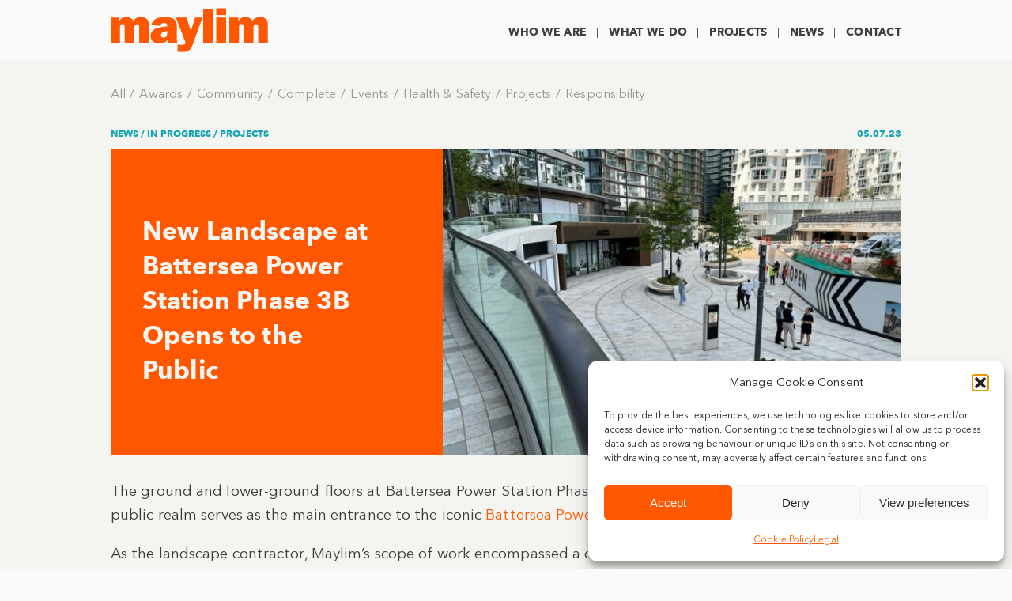

--- FILE ---
content_type: text/html; charset=UTF-8
request_url: https://www.maylim.co.uk/battersea-power-station-phase-3b-opens/
body_size: 14021
content:
<!-- This page is cached by the Hummingbird Performance plugin v3.18.0 - https://wordpress.org/plugins/hummingbird-performance/. --><!DOCTYPE html PUBLIC "-//W3C//DTD XHTML 1.0 Transitional//EN" "http://www.w3.org/TR/xhtml1/DTD/xhtml1-transitional.dtd">
<html xmlns="http://www.w3.org/1999/xhtml" lang="en-GB">
	<head>
		<link rel="shortcut icon" href="https://www.maylim.co.uk/wp-content/themes/maylim/favicon.ico" type="image/x-icon">
		<meta http-equiv="Content-Type" content="text/html; charset=UTF-8" />
		<meta name="viewport" content="width=device-width" />
		<title> Maylim Maylim | News - Battersea Power Station Phase 3B Opens</title>
		<script type="text/javascript">
		    var MTUserId='3416fc7b-59e0-4848-906c-3fdb733affdd';
		    var MTFontIds = new Array();

		    MTFontIds.push("1366456"); // Avenir® Next W06 Paneuropean Bold 
		    MTFontIds.push("1366478"); // Avenir® Next W06 Paneuropean Regular 
		    (function() {
		        var mtTracking = document.createElement('script');
		        mtTracking.type='text/javascript';
		        mtTracking.async='true';
		        mtTracking.src='https://www.maylim.co.uk/wp-content/themes/maylim/mtiFontTrackingCode.js';

		        (document.getElementsByTagName('head')[0]||document.getElementsByTagName('body')[0]).appendChild(mtTracking);
		    })();
		</script>

		<style type="text/css">
			/*
				This CSS resource incorporates links to font software which is the valuable copyrighted property of Monotype and/or its suppliers. You may not attempt to copy, install, redistribute, convert, modify or reverse engineer this font software. Please contact Monotype with any questions regarding Web Fonts: https://www.linotype.com
			*/
		    @font-face{
		        font-family:"Avenir Next W06 Bold";
		        src:url("https://www.maylim.co.uk/wp-content/themes/maylim/fonts/1366456/b6cca3cb-41da-4b42-ad6d-288f331963ac.eot?#iefix");
		        src:url("https://www.maylim.co.uk/wp-content/themes/maylim/fonts/1366456/b6cca3cb-41da-4b42-ad6d-288f331963ac.eot?#iefix") format("eot"),url("https://www.maylim.co.uk/wp-content/themes/maylim/fonts/1366456/901a2c10-d319-4fb9-bcde-ecf09195e0cb.woff2") format("woff2"),url("https://www.maylim.co.uk/wp-content/themes/maylim/fonts/1366456/46a31e90-07d1-4815-abe0-145be90a93c2.woff") format("woff"),url("https://www.maylim.co.uk/wp-content/themes/maylim/fonts/1366456/344375ed-a79a-4008-a6cf-7fab039bf1ce.ttf") format("truetype");
		    }
		    @font-face{
		        font-family:"Avenir Next W06 Regular";
		        src:url("https://www.maylim.co.uk/wp-content/themes/maylim/fonts/1366478/677ce018-f09d-4e73-9713-bb2d8fd47896.eot?#iefix");
		        src:url("https://www.maylim.co.uk/wp-content/themes/maylim/fonts/1366478/677ce018-f09d-4e73-9713-bb2d8fd47896.eot?#iefix") format("eot"),url("https://www.maylim.co.uk/wp-content/themes/maylim/fonts/1366478/8b1d5802-f86f-4cc1-95a8-261eabda1d22.woff2") format("woff2"),url("https://www.maylim.co.uk/wp-content/themes/maylim/fonts/1366478/30306912-4758-4c5f-8cd7-76a816c2e7aa.woff") format("woff"),url("https://www.maylim.co.uk/wp-content/themes/maylim/fonts/1366478/00b0b7d9-bb66-4f91-aac2-82571a7a3b61.ttf") format("truetype");
		    }
		</style> 
		<link rel="stylesheet" type="text/css" media="all" href="https://www.maylim.co.uk/wp-content/themes/maylim/style.css" />
		<!--[if lte IE 8]>
		<link rel="stylesheet" type="text/css" media="all" href="https://www.maylim.co.uk/wp-content/themes/maylim/css/no_mqs.css" />
		<![endif]-->
		<!--[if lte IE 7]>
		<link rel="stylesheet" type="text/css" media="all" href="https://www.maylim.co.uk/wp-content/themes/maylim/css/ie7.css" />
		<![endif]-->
		<meta name='robots' content='index, follow, max-image-preview:large, max-snippet:-1, max-video-preview:-1' />
		<style>img:is([sizes="auto" i], [sizes^="auto," i]) { contain-intrinsic-size: 3000px 1500px }</style>
		
	<!-- This site is optimized with the Yoast SEO Premium plugin v23.7 (Yoast SEO v23.7) - https://yoast.com/wordpress/plugins/seo/ -->
	<meta name="description" content="The ground and lower-ground floors at the iconic Battersea Power Station Phase 3B are now open to the public." />
	<link rel="canonical" href="https://www.maylim.co.uk/battersea-power-station-phase-3b-opens/" />
	<meta property="og:locale" content="en_GB" />
	<meta property="og:type" content="article" />
	<meta property="og:title" content="New Landscape at Battersea Power Station Phase 3B Opens to the Public" />
	<meta property="og:description" content="The ground and lower-ground floors at the iconic Battersea Power Station Phase 3B are now open to the public." />
	<meta property="og:url" content="https://www.maylim.co.uk/battersea-power-station-phase-3b-opens/" />
	<meta property="og:site_name" content="Maylim" />
	<meta property="article:publisher" content="https://www.facebook.com/MaylimLtd" />
	<meta property="article:published_time" content="2023-07-05T14:48:23+00:00" />
	<meta property="article:modified_time" content="2023-07-05T14:50:21+00:00" />
	<meta property="og:image" content="https://www.maylim.co.uk/wp-content/uploads/2023/06/Unknown-2.jpeg?_t=1688568621" />
	<meta property="og:image:width" content="1024" />
	<meta property="og:image:height" content="768" />
	<meta property="og:image:type" content="image/jpeg" />
	<meta name="author" content="Frankie Patman" />
	<meta name="twitter:card" content="summary_large_image" />
	<meta name="twitter:creator" content="@Maylimltd" />
	<meta name="twitter:site" content="@Maylimltd" />
	<meta name="twitter:label1" content="Written by" />
	<meta name="twitter:data1" content="Frankie Patman" />
	<meta name="twitter:label2" content="Estimated reading time" />
	<meta name="twitter:data2" content="1 minute" />
	<script type="application/ld+json" class="yoast-schema-graph">{"@context":"https://schema.org","@graph":[{"@type":"Article","@id":"https://www.maylim.co.uk/battersea-power-station-phase-3b-opens/#article","isPartOf":{"@id":"https://www.maylim.co.uk/battersea-power-station-phase-3b-opens/"},"author":{"name":"Frankie Patman","@id":"https://www.maylim.co.uk/#/schema/person/d5d9af352687b9ca096487803e85b2a3"},"headline":"New Landscape at Battersea Power Station Phase 3B Opens to the Public","datePublished":"2023-07-05T14:48:23+00:00","dateModified":"2023-07-05T14:50:21+00:00","mainEntityOfPage":{"@id":"https://www.maylim.co.uk/battersea-power-station-phase-3b-opens/"},"wordCount":203,"publisher":{"@id":"https://www.maylim.co.uk/#organization"},"image":{"@id":"https://www.maylim.co.uk/battersea-power-station-phase-3b-opens/#primaryimage"},"thumbnailUrl":"https://www.maylim.co.uk/wp-content/uploads/2023/06/Unknown-2.jpeg","keywords":["Battersea","Battersea Power Station","Development","Landscape","Landscaping","London","Placemaking","Podium Landscape","Public Realm"],"articleSection":["In Progress","Projects"],"inLanguage":"en-GB"},{"@type":"WebPage","@id":"https://www.maylim.co.uk/battersea-power-station-phase-3b-opens/","url":"https://www.maylim.co.uk/battersea-power-station-phase-3b-opens/","name":"Maylim | News - Battersea Power Station Phase 3B Opens","isPartOf":{"@id":"https://www.maylim.co.uk/#website"},"primaryImageOfPage":{"@id":"https://www.maylim.co.uk/battersea-power-station-phase-3b-opens/#primaryimage"},"image":{"@id":"https://www.maylim.co.uk/battersea-power-station-phase-3b-opens/#primaryimage"},"thumbnailUrl":"https://www.maylim.co.uk/wp-content/uploads/2023/06/Unknown-2.jpeg","datePublished":"2023-07-05T14:48:23+00:00","dateModified":"2023-07-05T14:50:21+00:00","description":"The ground and lower-ground floors at the iconic Battersea Power Station Phase 3B are now open to the public.","breadcrumb":{"@id":"https://www.maylim.co.uk/battersea-power-station-phase-3b-opens/#breadcrumb"},"inLanguage":"en-GB","potentialAction":[{"@type":"ReadAction","target":["https://www.maylim.co.uk/battersea-power-station-phase-3b-opens/"]}]},{"@type":"ImageObject","inLanguage":"en-GB","@id":"https://www.maylim.co.uk/battersea-power-station-phase-3b-opens/#primaryimage","url":"https://www.maylim.co.uk/wp-content/uploads/2023/06/Unknown-2.jpeg","contentUrl":"https://www.maylim.co.uk/wp-content/uploads/2023/06/Unknown-2.jpeg","width":1024,"height":768,"caption":"Battersea Power Station Phase 3b"},{"@type":"BreadcrumbList","@id":"https://www.maylim.co.uk/battersea-power-station-phase-3b-opens/#breadcrumb","itemListElement":[{"@type":"ListItem","position":1,"name":"Home","item":"https://www.maylim.co.uk/"},{"@type":"ListItem","position":2,"name":"Latest News","item":"https://www.maylim.co.uk/news/"},{"@type":"ListItem","position":3,"name":"New Landscape at Battersea Power Station Phase 3B Opens to the Public"}]},{"@type":"WebSite","@id":"https://www.maylim.co.uk/#website","url":"https://www.maylim.co.uk/","name":"www.maylim.co.uk","description":"Specialists in high quality external works, public realms, landscaping, highway &amp; civil engineering projects","publisher":{"@id":"https://www.maylim.co.uk/#organization"},"potentialAction":[{"@type":"SearchAction","target":{"@type":"EntryPoint","urlTemplate":"https://www.maylim.co.uk/?s={search_term_string}"},"query-input":{"@type":"PropertyValueSpecification","valueRequired":true,"valueName":"search_term_string"}}],"inLanguage":"en-GB"},{"@type":"Organization","@id":"https://www.maylim.co.uk/#organization","name":"Maylim Limited","url":"https://www.maylim.co.uk/","logo":{"@type":"ImageObject","inLanguage":"en-GB","@id":"https://www.maylim.co.uk/#/schema/logo/image/","url":"https://www.maylim.co.uk/wp-content/uploads/2017/03/Twitter-logo-2.png","contentUrl":"https://www.maylim.co.uk/wp-content/uploads/2017/03/Twitter-logo-2.png","width":400,"height":400,"caption":"Maylim Limited"},"image":{"@id":"https://www.maylim.co.uk/#/schema/logo/image/"},"sameAs":["https://www.facebook.com/MaylimLtd","https://x.com/Maylimltd","http://www.instagram.com/maylimltd","https://www.linkedin.com/company/maylim-limited"]},{"@type":"Person","@id":"https://www.maylim.co.uk/#/schema/person/d5d9af352687b9ca096487803e85b2a3","name":"Frankie Patman","image":{"@type":"ImageObject","inLanguage":"en-GB","@id":"https://www.maylim.co.uk/#/schema/person/image/","url":"https://secure.gravatar.com/avatar/01211f8a3de02503a442caadcc8a7829?s=96&d=mm&r=g","contentUrl":"https://secure.gravatar.com/avatar/01211f8a3de02503a442caadcc8a7829?s=96&d=mm&r=g","caption":"Frankie Patman"},"sameAs":["http://frankie.patman@maylim.co.uk"],"url":"https://www.maylim.co.uk/author/frankie_patman/"}]}</script>
	<!-- / Yoast SEO Premium plugin. -->


<link rel="alternate" type="application/rss+xml" title="Maylim &raquo; Feed" href="https://www.maylim.co.uk/feed/" />
<link rel="alternate" type="application/rss+xml" title="Maylim &raquo; Comments Feed" href="https://www.maylim.co.uk/comments/feed/" />
		<style>
			.lazyload,
			.lazyloading {
				max-width: 100%;
			}
		</style>
		<link rel='stylesheet' id='wp-block-library-css' href='https://www.maylim.co.uk/wp-includes/css/dist/block-library/style.min.css' type='text/css' media='all' />
<style id='classic-theme-styles-inline-css' type='text/css'>
/*! This file is auto-generated */
.wp-block-button__link{color:#fff;background-color:#32373c;border-radius:9999px;box-shadow:none;text-decoration:none;padding:calc(.667em + 2px) calc(1.333em + 2px);font-size:1.125em}.wp-block-file__button{background:#32373c;color:#fff;text-decoration:none}
</style>
<style id='global-styles-inline-css' type='text/css'>
:root{--wp--preset--aspect-ratio--square: 1;--wp--preset--aspect-ratio--4-3: 4/3;--wp--preset--aspect-ratio--3-4: 3/4;--wp--preset--aspect-ratio--3-2: 3/2;--wp--preset--aspect-ratio--2-3: 2/3;--wp--preset--aspect-ratio--16-9: 16/9;--wp--preset--aspect-ratio--9-16: 9/16;--wp--preset--color--black: #000000;--wp--preset--color--cyan-bluish-gray: #abb8c3;--wp--preset--color--white: #ffffff;--wp--preset--color--pale-pink: #f78da7;--wp--preset--color--vivid-red: #cf2e2e;--wp--preset--color--luminous-vivid-orange: #ff6900;--wp--preset--color--luminous-vivid-amber: #fcb900;--wp--preset--color--light-green-cyan: #7bdcb5;--wp--preset--color--vivid-green-cyan: #00d084;--wp--preset--color--pale-cyan-blue: #8ed1fc;--wp--preset--color--vivid-cyan-blue: #0693e3;--wp--preset--color--vivid-purple: #9b51e0;--wp--preset--gradient--vivid-cyan-blue-to-vivid-purple: linear-gradient(135deg,rgba(6,147,227,1) 0%,rgb(155,81,224) 100%);--wp--preset--gradient--light-green-cyan-to-vivid-green-cyan: linear-gradient(135deg,rgb(122,220,180) 0%,rgb(0,208,130) 100%);--wp--preset--gradient--luminous-vivid-amber-to-luminous-vivid-orange: linear-gradient(135deg,rgba(252,185,0,1) 0%,rgba(255,105,0,1) 100%);--wp--preset--gradient--luminous-vivid-orange-to-vivid-red: linear-gradient(135deg,rgba(255,105,0,1) 0%,rgb(207,46,46) 100%);--wp--preset--gradient--very-light-gray-to-cyan-bluish-gray: linear-gradient(135deg,rgb(238,238,238) 0%,rgb(169,184,195) 100%);--wp--preset--gradient--cool-to-warm-spectrum: linear-gradient(135deg,rgb(74,234,220) 0%,rgb(151,120,209) 20%,rgb(207,42,186) 40%,rgb(238,44,130) 60%,rgb(251,105,98) 80%,rgb(254,248,76) 100%);--wp--preset--gradient--blush-light-purple: linear-gradient(135deg,rgb(255,206,236) 0%,rgb(152,150,240) 100%);--wp--preset--gradient--blush-bordeaux: linear-gradient(135deg,rgb(254,205,165) 0%,rgb(254,45,45) 50%,rgb(107,0,62) 100%);--wp--preset--gradient--luminous-dusk: linear-gradient(135deg,rgb(255,203,112) 0%,rgb(199,81,192) 50%,rgb(65,88,208) 100%);--wp--preset--gradient--pale-ocean: linear-gradient(135deg,rgb(255,245,203) 0%,rgb(182,227,212) 50%,rgb(51,167,181) 100%);--wp--preset--gradient--electric-grass: linear-gradient(135deg,rgb(202,248,128) 0%,rgb(113,206,126) 100%);--wp--preset--gradient--midnight: linear-gradient(135deg,rgb(2,3,129) 0%,rgb(40,116,252) 100%);--wp--preset--font-size--small: 13px;--wp--preset--font-size--medium: 20px;--wp--preset--font-size--large: 36px;--wp--preset--font-size--x-large: 42px;--wp--preset--spacing--20: 0.44rem;--wp--preset--spacing--30: 0.67rem;--wp--preset--spacing--40: 1rem;--wp--preset--spacing--50: 1.5rem;--wp--preset--spacing--60: 2.25rem;--wp--preset--spacing--70: 3.38rem;--wp--preset--spacing--80: 5.06rem;--wp--preset--shadow--natural: 6px 6px 9px rgba(0, 0, 0, 0.2);--wp--preset--shadow--deep: 12px 12px 50px rgba(0, 0, 0, 0.4);--wp--preset--shadow--sharp: 6px 6px 0px rgba(0, 0, 0, 0.2);--wp--preset--shadow--outlined: 6px 6px 0px -3px rgba(255, 255, 255, 1), 6px 6px rgba(0, 0, 0, 1);--wp--preset--shadow--crisp: 6px 6px 0px rgba(0, 0, 0, 1);}:where(.is-layout-flex){gap: 0.5em;}:where(.is-layout-grid){gap: 0.5em;}body .is-layout-flex{display: flex;}.is-layout-flex{flex-wrap: wrap;align-items: center;}.is-layout-flex > :is(*, div){margin: 0;}body .is-layout-grid{display: grid;}.is-layout-grid > :is(*, div){margin: 0;}:where(.wp-block-columns.is-layout-flex){gap: 2em;}:where(.wp-block-columns.is-layout-grid){gap: 2em;}:where(.wp-block-post-template.is-layout-flex){gap: 1.25em;}:where(.wp-block-post-template.is-layout-grid){gap: 1.25em;}.has-black-color{color: var(--wp--preset--color--black) !important;}.has-cyan-bluish-gray-color{color: var(--wp--preset--color--cyan-bluish-gray) !important;}.has-white-color{color: var(--wp--preset--color--white) !important;}.has-pale-pink-color{color: var(--wp--preset--color--pale-pink) !important;}.has-vivid-red-color{color: var(--wp--preset--color--vivid-red) !important;}.has-luminous-vivid-orange-color{color: var(--wp--preset--color--luminous-vivid-orange) !important;}.has-luminous-vivid-amber-color{color: var(--wp--preset--color--luminous-vivid-amber) !important;}.has-light-green-cyan-color{color: var(--wp--preset--color--light-green-cyan) !important;}.has-vivid-green-cyan-color{color: var(--wp--preset--color--vivid-green-cyan) !important;}.has-pale-cyan-blue-color{color: var(--wp--preset--color--pale-cyan-blue) !important;}.has-vivid-cyan-blue-color{color: var(--wp--preset--color--vivid-cyan-blue) !important;}.has-vivid-purple-color{color: var(--wp--preset--color--vivid-purple) !important;}.has-black-background-color{background-color: var(--wp--preset--color--black) !important;}.has-cyan-bluish-gray-background-color{background-color: var(--wp--preset--color--cyan-bluish-gray) !important;}.has-white-background-color{background-color: var(--wp--preset--color--white) !important;}.has-pale-pink-background-color{background-color: var(--wp--preset--color--pale-pink) !important;}.has-vivid-red-background-color{background-color: var(--wp--preset--color--vivid-red) !important;}.has-luminous-vivid-orange-background-color{background-color: var(--wp--preset--color--luminous-vivid-orange) !important;}.has-luminous-vivid-amber-background-color{background-color: var(--wp--preset--color--luminous-vivid-amber) !important;}.has-light-green-cyan-background-color{background-color: var(--wp--preset--color--light-green-cyan) !important;}.has-vivid-green-cyan-background-color{background-color: var(--wp--preset--color--vivid-green-cyan) !important;}.has-pale-cyan-blue-background-color{background-color: var(--wp--preset--color--pale-cyan-blue) !important;}.has-vivid-cyan-blue-background-color{background-color: var(--wp--preset--color--vivid-cyan-blue) !important;}.has-vivid-purple-background-color{background-color: var(--wp--preset--color--vivid-purple) !important;}.has-black-border-color{border-color: var(--wp--preset--color--black) !important;}.has-cyan-bluish-gray-border-color{border-color: var(--wp--preset--color--cyan-bluish-gray) !important;}.has-white-border-color{border-color: var(--wp--preset--color--white) !important;}.has-pale-pink-border-color{border-color: var(--wp--preset--color--pale-pink) !important;}.has-vivid-red-border-color{border-color: var(--wp--preset--color--vivid-red) !important;}.has-luminous-vivid-orange-border-color{border-color: var(--wp--preset--color--luminous-vivid-orange) !important;}.has-luminous-vivid-amber-border-color{border-color: var(--wp--preset--color--luminous-vivid-amber) !important;}.has-light-green-cyan-border-color{border-color: var(--wp--preset--color--light-green-cyan) !important;}.has-vivid-green-cyan-border-color{border-color: var(--wp--preset--color--vivid-green-cyan) !important;}.has-pale-cyan-blue-border-color{border-color: var(--wp--preset--color--pale-cyan-blue) !important;}.has-vivid-cyan-blue-border-color{border-color: var(--wp--preset--color--vivid-cyan-blue) !important;}.has-vivid-purple-border-color{border-color: var(--wp--preset--color--vivid-purple) !important;}.has-vivid-cyan-blue-to-vivid-purple-gradient-background{background: var(--wp--preset--gradient--vivid-cyan-blue-to-vivid-purple) !important;}.has-light-green-cyan-to-vivid-green-cyan-gradient-background{background: var(--wp--preset--gradient--light-green-cyan-to-vivid-green-cyan) !important;}.has-luminous-vivid-amber-to-luminous-vivid-orange-gradient-background{background: var(--wp--preset--gradient--luminous-vivid-amber-to-luminous-vivid-orange) !important;}.has-luminous-vivid-orange-to-vivid-red-gradient-background{background: var(--wp--preset--gradient--luminous-vivid-orange-to-vivid-red) !important;}.has-very-light-gray-to-cyan-bluish-gray-gradient-background{background: var(--wp--preset--gradient--very-light-gray-to-cyan-bluish-gray) !important;}.has-cool-to-warm-spectrum-gradient-background{background: var(--wp--preset--gradient--cool-to-warm-spectrum) !important;}.has-blush-light-purple-gradient-background{background: var(--wp--preset--gradient--blush-light-purple) !important;}.has-blush-bordeaux-gradient-background{background: var(--wp--preset--gradient--blush-bordeaux) !important;}.has-luminous-dusk-gradient-background{background: var(--wp--preset--gradient--luminous-dusk) !important;}.has-pale-ocean-gradient-background{background: var(--wp--preset--gradient--pale-ocean) !important;}.has-electric-grass-gradient-background{background: var(--wp--preset--gradient--electric-grass) !important;}.has-midnight-gradient-background{background: var(--wp--preset--gradient--midnight) !important;}.has-small-font-size{font-size: var(--wp--preset--font-size--small) !important;}.has-medium-font-size{font-size: var(--wp--preset--font-size--medium) !important;}.has-large-font-size{font-size: var(--wp--preset--font-size--large) !important;}.has-x-large-font-size{font-size: var(--wp--preset--font-size--x-large) !important;}
:where(.wp-block-post-template.is-layout-flex){gap: 1.25em;}:where(.wp-block-post-template.is-layout-grid){gap: 1.25em;}
:where(.wp-block-columns.is-layout-flex){gap: 2em;}:where(.wp-block-columns.is-layout-grid){gap: 2em;}
:root :where(.wp-block-pullquote){font-size: 1.5em;line-height: 1.6;}
</style>
<link rel='stylesheet' id='wphb-1-css' href='https://www.maylim.co.uk/wp-content/uploads/hummingbird-assets/3041a2867bb79c312d5f76406f6c804b.css' type='text/css' media='all' />
<script type="text/javascript" src="https://www.maylim.co.uk/wp-content/uploads/hummingbird-assets/07a47782e993178baa73256d78717597.js" id="wphb-2-js"></script>
<script type="text/javascript" id="wphb-3-js-extra">
/* <![CDATA[ */
var dataCall = {"ajaxurl":"https:\/\/www.maylim.co.uk\/wp-admin\/admin-ajax.php","query_vars":"null"};
/* ]]> */
</script>
<script type="text/javascript" src="https://www.maylim.co.uk/wp-content/uploads/hummingbird-assets/7d8dec4eed73123dce731933d52287d0.js" id="wphb-3-js"></script>
<link rel="https://api.w.org/" href="https://www.maylim.co.uk/wp-json/" /><link rel="alternate" title="JSON" type="application/json" href="https://www.maylim.co.uk/wp-json/wp/v2/posts/14504" /><link rel="EditURI" type="application/rsd+xml" title="RSD" href="https://www.maylim.co.uk/xmlrpc.php?rsd" />
<meta name="generator" content="WordPress 6.6.4" />
<link rel='shortlink' href='https://www.maylim.co.uk/?p=14504' />
<link rel="alternate" title="oEmbed (JSON)" type="application/json+oembed" href="https://www.maylim.co.uk/wp-json/oembed/1.0/embed?url=https%3A%2F%2Fwww.maylim.co.uk%2Fbattersea-power-station-phase-3b-opens%2F" />
<link rel="alternate" title="oEmbed (XML)" type="text/xml+oembed" href="https://www.maylim.co.uk/wp-json/oembed/1.0/embed?url=https%3A%2F%2Fwww.maylim.co.uk%2Fbattersea-power-station-phase-3b-opens%2F&#038;format=xml" />
			<style>.cmplz-hidden {
					display: none !important;
				}</style>		<script>
			document.documentElement.className = document.documentElement.className.replace('no-js', 'js');
		</script>
				<style>
			.no-js img.lazyload {
				display: none;
			}

			figure.wp-block-image img.lazyloading {
				min-width: 150px;
			}

			.lazyload,
			.lazyloading {
				--smush-placeholder-width: 100px;
				--smush-placeholder-aspect-ratio: 1/1;
				width: var(--smush-image-width, var(--smush-placeholder-width)) !important;
				aspect-ratio: var(--smush-image-aspect-ratio, var(--smush-placeholder-aspect-ratio)) !important;
			}

						.lazyload, .lazyloading {
				opacity: 0;
			}

			.lazyloaded {
				opacity: 1;
				transition: opacity 400ms;
				transition-delay: 0ms;
			}

					</style>
		<style type="text/css">.recentcomments a{display:inline !important;padding:0 !important;margin:0 !important;}</style><link rel="icon" href="https://www.maylim.co.uk/wp-content/uploads/2017/03/cropped-Twitter-logo-2-32x32.png" sizes="32x32" />
<link rel="icon" href="https://www.maylim.co.uk/wp-content/uploads/2017/03/cropped-Twitter-logo-2-192x192.png" sizes="192x192" />
<link rel="apple-touch-icon" href="https://www.maylim.co.uk/wp-content/uploads/2017/03/cropped-Twitter-logo-2-180x180.png" />
<meta name="msapplication-TileImage" content="https://www.maylim.co.uk/wp-content/uploads/2017/03/cropped-Twitter-logo-2-270x270.png" />
 
	</head>
<body data-cmplz=1 class="post-template-default single single-post postid-14504 single-format-standard">
	<div id="mobileClosed"></div>
	<div id="mainWrapper">
		<!----------- HEADER SECTON ---------------->
				<nav id="navMobile">
	<div class="mobileHeaderControls">
		<div class="logoWrapper">
			<a class="logo" href="https://www.maylim.co.uk" title="return to home page" alt="return to home page">
			</a>
		</div>
		<a href="#mobileWrapper" id="mobileIcon">Menu</a>	
	</div>	
	<div class="clear"></div>
</nav>
<div id="mobileWrapper">
	<div id="mobileMenuClose">
		<a class="mobileCloser" href="#mobileclosed">
			Close menu
		</a>
	</div>
	<div class="mobileTable">
		<div class="mobileRow">
			<div class="mobileCell">
				<div id="menu-main-menu" class="menu-main-menu-container"><ul class="mod-nav-floated"><li id="menu-item-23" class="menu-item menu-item-type-post_type menu-item-object-page menu-item-23"><a href="https://www.maylim.co.uk/who-we-are/">Who We Are</a></li>
<li id="menu-item-22" class="menu-item menu-item-type-post_type menu-item-object-page menu-item-22"><a href="https://www.maylim.co.uk/what-we-do/">What We Do</a></li>
<li id="menu-item-21" class="menu-item menu-item-type-post_type menu-item-object-page menu-item-21"><a href="https://www.maylim.co.uk/latest-projects/">Projects</a></li>
<li id="menu-item-11" class="menu-item menu-item-type-post_type menu-item-object-page current_page_parent menu-item-11"><a href="https://www.maylim.co.uk/news/">News</a></li>
<li id="menu-item-20" class="menu-item menu-item-type-post_type menu-item-object-page menu-item-20"><a href="https://www.maylim.co.uk/contact/">Contact</a></li>
</ul></div>			</div>
		</div>
	</div>
</div>		<header id="work" class="headerWrapper">
			<div class="headerInnerWrapper">
			<!----------- Top Navigation ---------------->
				<div class="navigationWrapper widthWrapper">
					<div class="logoWrapper">
						<a class="logo" href="https://www.maylim.co.uk" title="return to home page" alt="return to home page">
						</a>		
						<div class="clear"></div>
					</div>
					<nav class="navigation superMenu navigationMenu">
	<div class="menu-main-menu-container"><ul id="menu-main-menu-1" class="mainNav"><li class="menu-item menu-item-type-post_type menu-item-object-page menu-item-23"><a href="https://www.maylim.co.uk/who-we-are/">Who We Are</a></li>
<li class="menu-item menu-item-type-post_type menu-item-object-page menu-item-22"><a href="https://www.maylim.co.uk/what-we-do/">What We Do</a></li>
<li class="menu-item menu-item-type-post_type menu-item-object-page menu-item-21"><a href="https://www.maylim.co.uk/latest-projects/">Projects</a></li>
<li class="menu-item menu-item-type-post_type menu-item-object-page current_page_parent menu-item-11"><a href="https://www.maylim.co.uk/news/">News</a></li>
<li class="menu-item menu-item-type-post_type menu-item-object-page menu-item-20"><a href="https://www.maylim.co.uk/contact/">Contact</a></li>
</ul></div>	<div class="clear"></div>
</nav>					<div class="clear"></div>
				</div>
			</div>
			<div class="clear"></div>
			<!--XXXXXXXXXXXXXXXXXX Top Navigation END XXXXXXXXXXXXXXXXX-->
				</header>
		<div class="clear"></div>
		<!--XXXXXXXXXXXXXXXXXX HEADER SECTION END XXXXXXXXXXXXXXXXX-->
		<!----------- CONTENT SECTION ---------------->
		<div id="contentWrapper" class="">
	
<article id="contentWrapperInner">
	<div class="mainContent"> 
		<div id="pageInnerWrapper" class="pageWrapper widthWrapper">
			<div class="innerPadding">
				<ul class="categoryBreadCrumb singleBreadCrumb">
				    <li class="categories"><a href="https://www.maylim.co.uk/news/" class="allCategories">All</a><ul>	<li class="cat-item cat-item-4"><a href="https://www.maylim.co.uk/category/awards/">Awards</a>
</li>
	<li class="cat-item cat-item-12"><a href="https://www.maylim.co.uk/category/community/">Community</a>
</li>
	<li class="cat-item cat-item-7"><a href="https://www.maylim.co.uk/category/complete/">Complete</a>
</li>
	<li class="cat-item cat-item-3"><a href="https://www.maylim.co.uk/category/events/">Events</a>
</li>
	<li class="cat-item cat-item-11"><a href="https://www.maylim.co.uk/category/health-safety/">Health &amp; Safety</a>
</li>
	<li class="cat-item cat-item-5"><a href="https://www.maylim.co.uk/category/projects/">Projects</a>
</li>
	<li class="cat-item cat-item-10"><a href="https://www.maylim.co.uk/category/responsibility/">Responsibility</a>
</li>
</ul></li> 
				</ul>
				<article class="mod-wrapper mod-single-wrapper post-14504 post type-post status-publish format-standard has-post-thumbnail hentry category-in-progress category-projects tag-battersea tag-battersea-power-station tag-development tag-landscape tag-landscaping tag-london tag-placemaking tag-podium-landscape tag-public-realm">
					<div class="detailsHeader newsDetails">
						News /  <a href="https://www.maylim.co.uk/category/projects/in-progress/" rel="category tag">In Progress</a> / <a href="https://www.maylim.co.uk/category/projects/" rel="category tag">Projects</a>						<span class="mod-date mod-details-label">05.07.23</span>
					</div>
					<div class="titleHalf">
						<header>
							<h1 class="mod-header mod-post-header newsHeader">New Landscape at Battersea Power Station Phase 3B Opens to the Public</h1>
						</header>
						<div class="featureWrapper">
							<img width="600" height="400" src="https://www.maylim.co.uk/wp-content/uploads/2023/06/Unknown-2-600x400.jpeg" class="attachment-news size-news wp-post-image" alt="Battersea Power Station Phase 3b" decoding="async" fetchpriority="high" />						</div>
					</div>

					
<p>The ground and lower-ground floors at Battersea Power Station Phase 3B are now open to the public. The new public realm serves as the main entrance to the iconic <a href="https://batterseapowerstation.co.uk/" target="_blank" rel="noreferrer noopener">Battersea Power Station</a>, located on Electric Boulevard.</p>



<p>As the landscape contractor, Maylim’s scope of work encompassed a comprehensive range of design, supply, and installation services, including hard and soft landscaping.</p>



<p>Maylim’s project team undertook clearance, demolition, earthworks and drainage. The paving scheme for 3b was designed and installed with exemplary attention to detail, resulting in a seamless finish. Completing the hard landscaping scope, street furniture included cycle stands, benches and bins. A bespoke lighting scheme adds both functionality and aesthetic appeal to the space.</p>



<p>In addition to the hard landscaping elements, Maylim undertook the soft landscaping. This included tree planting and irrigation systems to ensure the new greenery thrives.</p>



<p>Whilst the ground and lower ground level areas have been unveiled, the project’s roof terraces are set to open upon the handover of the buildings later this year. Redefining urban living, these elevated outdoor spaces will provide breathtaking views across London.</p>



<p>Explore <a href="https://www.maylim.co.uk/projects/maylim-battersea-power-station-phase-1/" target="_blank" rel="noreferrer noopener">phase one</a> and <a href="https://www.maylim.co.uk/projects/battersea-power-station-phase-two/" target="_blank" rel="noreferrer noopener">phase two</a> of the masterplan&#8230;</p>
	
										<div class="clear"></div>
					<footer>
						<div class="mod-post-nextPreviousPost">
							<div class="half">
								<div class="paginationLeft">
									<a href="https://www.maylim.co.uk/bishops-square-reopens-after-major-transformation/" rel="prev"><span class="prevLineArrow"><span class="icon-arrow_left3"></span></span> previous</a> 
								</div>
							</div>
							<div class="half lastModule">
								<div class="paginationRight">
									<a href="https://www.maylim.co.uk/ziggurat-2023/" rel="next">next <span class="nextLineArrow"><span class="icon-arrow_right3"></span></span></a>								</div>
							</div>
							<div class="clear"></div>
						</div>
					</footer>
				</article>
			</div>
		</div>
		</div>
	</div>
	<div class="clear"></div>
</article>
<div class="relatedNewsWrapper blueSection">
	<div class="widthWrapper">
		<div class="innerPadding">
			<h1>Related Articles</h1>
			<div class="latestMargins">
					
				<div class="latestItem latestItemNews">
					<a href="https://www.maylim.co.uk/maylim-bali-award-finsbury-circus-gardens-2025/">
						<span class="detailsHeader">
							News /  Awards Projects 						</span>
						<span class="innerPadding">
							<span class="header">
								Maylim Wins Principal Award at BALI Awards 2025 for Finsbury Circus Gardens.							</span>
														<span class="readMore">Read More</span>
													</span>
													<span class="thumbWrapper">
								<span class="newsThumbImage lazyload" style="background-image:inherit;" data-bg-image="url(https://www.maylim.co.uk/wp-content/uploads/2025/12/5-1-600x400.png)"></span>							</span>
											</a>
				</div>
					
				<div class="latestItem latestItemNews">
					<a href="https://www.maylim.co.uk/maylim-bali-award-wilton-park-dublin-2025/">
						<span class="detailsHeader">
							News /  Awards Projects 						</span>
						<span class="innerPadding">
							<span class="header">
								Maylim Wins Principal Award at BALI Awards 2025 for Wilton Park.							</span>
														<span class="readMore">Read More</span>
													</span>
													<span class="thumbWrapper">
								<span class="newsThumbImage lazyload" style="background-image:inherit;" data-bg-image="url(https://www.maylim.co.uk/wp-content/uploads/2025/12/10-600x400.png)"></span>							</span>
											</a>
				</div>
					
				<div class="latestItem latestItemNews">
					<a href="https://www.maylim.co.uk/bali-national-landscape-award-winning-news/">
						<span class="detailsHeader">
							News /  Awards Projects 						</span>
						<span class="innerPadding">
							<span class="header">
								BALI National Landscape Award-Winning News!							</span>
														<span class="readMore">Read More</span>
													</span>
													<span class="thumbWrapper">
								<span class="newsThumbImage lazyload" style="background-image:inherit;" data-bg-image="url(https://www.maylim.co.uk/wp-content/uploads/2025/09/Page-77-600x400.jpg)"></span>							</span>
											</a>
				</div>
				
				
										<div class="clear"></div>
			</div>
		</div>
	</div>
</div>
<!-- Content Section END -->
	</div>
	<!----------- FOOTER SECTON ---------------->
	<footer id="footerWrapper">	
		<div class="widthWrapper">
			<section class="footerWrapperTop">
				<div class="third">
					<div class="innerPadding">
						<b>Maylim Limited</b><br/>
						Unit 4 Wharf Studios<br/>
						32 Wharf Road<br/>
						London<br/>
						N1 7GR<br/>
						<a href="https://www.google.com/maps?q=Unit+4+Wharf+Studios+32+Wharf+Road+London+N1+7GR&um=1&ie=UTF-8&sa=X&ved=2ahUKEwjd-ZmzosL-AhV0kFwKHRSRC_MQ_AUoAXoECAEQAw" target="blank" title="View in Google Maps"><b>View in Google Maps</b></a><br/><br/>
						<b><a class="footerContact" href="../modern-slavery-policy-statement/">Modern Slavery Policy Statement</a></b><br/>
					</div>
				</div>
				<!--
				<div class="third">
					<div class="innerPadding">
						<a title="email Maylim" href="mailto:info@maylim.co.uk">info@maylim.co.uk</a><br/>
						+44 207 785 6996<br/><br/>
					</div>
				</div>
				-->
				<div class="third lastModule">
					<div class="innerPadding">
						<b><a class="footerContact" href="../contact">Contact</a></b><br/>
						<a class="footerSiteMap" href="../site-map">Site Map</a><br/>
						<a class="footerCookies" href="../cookie-policy">Cookie Policy</a><br/>
						<a class="footerLegal" href="../legal">Legal</a><br/><br/>
						<b>Follow us</b><br/>
						<a target="blank" class="icon icon-twitter" href='https://twitter.com/maylimltd' title="follow Maylim on twitter"></a> 
						<a target="blank" class="icon icon-linkedin" href='https://uk.linkedin.com/company/maylim-limited' title="find Maylim on LinkedIn"></a>
						<a target="blank" class="icon icon-facebook" href='https://www.facebook.com/Maylimltd/' title="find Maylim on Facebook"></a>
						<a target="blank" class="icon icon-instagram" href='https://www.instagram.com/maylimltd/' title="follow Maylim on Instagram"></a>
						<!--<a target="blank" class="icon icon-google-plus" href='https://plus.google.com/109033801466324153053' title="Follow Maylim on Google+"></a>-->
					</div>
				</div>
				<div class="clear"></div>
			</section>
			<section id="footerWrapperBottom" class="WrapperInner">
				<div class="innerPadding">
					<div id="footerWrapperBottomInner">
						<p>
							© 2026 Maylim Limited						</p>	
					</div>
				</div>
			</section>
		</div>
		<!--XXXXXXXXXXXXXXXXXX Footer legal span END XXXXXXXXXXXXXXXXX-->	
	</footer>
	<!-- #mainWrapper END -->
</body>

<!-- Consent Management powered by Complianz | GDPR/CCPA Cookie Consent https://wordpress.org/plugins/complianz-gdpr -->
<div id="cmplz-cookiebanner-container"><div class="cmplz-cookiebanner cmplz-hidden banner-1 bottom-right-view-preferences optin cmplz-bottom-right cmplz-categories-type-view-preferences" aria-modal="true" data-nosnippet="true" role="dialog" aria-live="polite" aria-labelledby="cmplz-header-1-optin" aria-describedby="cmplz-message-1-optin">
	<div class="cmplz-header">
		<div class="cmplz-logo"></div>
		<div class="cmplz-title" id="cmplz-header-1-optin">Manage Cookie Consent</div>
		<div class="cmplz-close" tabindex="0" role="button" aria-label="Close dialogue">
			<svg aria-hidden="true" focusable="false" data-prefix="fas" data-icon="times" class="svg-inline--fa fa-times fa-w-11" role="img" xmlns="http://www.w3.org/2000/svg" viewBox="0 0 352 512"><path fill="currentColor" d="M242.72 256l100.07-100.07c12.28-12.28 12.28-32.19 0-44.48l-22.24-22.24c-12.28-12.28-32.19-12.28-44.48 0L176 189.28 75.93 89.21c-12.28-12.28-32.19-12.28-44.48 0L9.21 111.45c-12.28 12.28-12.28 32.19 0 44.48L109.28 256 9.21 356.07c-12.28 12.28-12.28 32.19 0 44.48l22.24 22.24c12.28 12.28 32.2 12.28 44.48 0L176 322.72l100.07 100.07c12.28 12.28 32.2 12.28 44.48 0l22.24-22.24c12.28-12.28 12.28-32.19 0-44.48L242.72 256z"></path></svg>
		</div>
	</div>

	<div class="cmplz-divider cmplz-divider-header"></div>
	<div class="cmplz-body">
		<div class="cmplz-message" id="cmplz-message-1-optin">To provide the best experiences, we use technologies like cookies to store and/or access device information. Consenting to these technologies will allow us to process data such as browsing behaviour or unique IDs on this site. Not consenting or withdrawing consent, may adversely affect certain features and functions.</div>
		<!-- categories start -->
		<div class="cmplz-categories">
			<details class="cmplz-category cmplz-functional" >
				<summary>
						<span class="cmplz-category-header">
							<span class="cmplz-category-title">Functional</span>
							<span class='cmplz-always-active'>
								<span class="cmplz-banner-checkbox">
									<input type="checkbox"
										   id="cmplz-functional-optin"
										   data-category="cmplz_functional"
										   class="cmplz-consent-checkbox cmplz-functional"
										   size="40"
										   value="1"/>
									<label class="cmplz-label" for="cmplz-functional-optin"><span class="screen-reader-text">Functional</span></label>
								</span>
								Always active							</span>
							<span class="cmplz-icon cmplz-open">
								<svg xmlns="http://www.w3.org/2000/svg" viewBox="0 0 448 512"  height="18" ><path d="M224 416c-8.188 0-16.38-3.125-22.62-9.375l-192-192c-12.5-12.5-12.5-32.75 0-45.25s32.75-12.5 45.25 0L224 338.8l169.4-169.4c12.5-12.5 32.75-12.5 45.25 0s12.5 32.75 0 45.25l-192 192C240.4 412.9 232.2 416 224 416z"/></svg>
							</span>
						</span>
				</summary>
				<div class="cmplz-description">
					<span class="cmplz-description-functional">The technical storage or access is strictly necessary for the legitimate purpose of enabling the use of a specific service explicitly requested by the subscriber or user, or for the sole purpose of carrying out the transmission of a communication over an electronic communications network.</span>
				</div>
			</details>

			<details class="cmplz-category cmplz-preferences" >
				<summary>
						<span class="cmplz-category-header">
							<span class="cmplz-category-title">Preferences</span>
							<span class="cmplz-banner-checkbox">
								<input type="checkbox"
									   id="cmplz-preferences-optin"
									   data-category="cmplz_preferences"
									   class="cmplz-consent-checkbox cmplz-preferences"
									   size="40"
									   value="1"/>
								<label class="cmplz-label" for="cmplz-preferences-optin"><span class="screen-reader-text">Preferences</span></label>
							</span>
							<span class="cmplz-icon cmplz-open">
								<svg xmlns="http://www.w3.org/2000/svg" viewBox="0 0 448 512"  height="18" ><path d="M224 416c-8.188 0-16.38-3.125-22.62-9.375l-192-192c-12.5-12.5-12.5-32.75 0-45.25s32.75-12.5 45.25 0L224 338.8l169.4-169.4c12.5-12.5 32.75-12.5 45.25 0s12.5 32.75 0 45.25l-192 192C240.4 412.9 232.2 416 224 416z"/></svg>
							</span>
						</span>
				</summary>
				<div class="cmplz-description">
					<span class="cmplz-description-preferences">The technical storage or access is necessary for the legitimate purpose of storing preferences that are not requested by the subscriber or user.</span>
				</div>
			</details>

			<details class="cmplz-category cmplz-statistics" >
				<summary>
						<span class="cmplz-category-header">
							<span class="cmplz-category-title">Statistics</span>
							<span class="cmplz-banner-checkbox">
								<input type="checkbox"
									   id="cmplz-statistics-optin"
									   data-category="cmplz_statistics"
									   class="cmplz-consent-checkbox cmplz-statistics"
									   size="40"
									   value="1"/>
								<label class="cmplz-label" for="cmplz-statistics-optin"><span class="screen-reader-text">Statistics</span></label>
							</span>
							<span class="cmplz-icon cmplz-open">
								<svg xmlns="http://www.w3.org/2000/svg" viewBox="0 0 448 512"  height="18" ><path d="M224 416c-8.188 0-16.38-3.125-22.62-9.375l-192-192c-12.5-12.5-12.5-32.75 0-45.25s32.75-12.5 45.25 0L224 338.8l169.4-169.4c12.5-12.5 32.75-12.5 45.25 0s12.5 32.75 0 45.25l-192 192C240.4 412.9 232.2 416 224 416z"/></svg>
							</span>
						</span>
				</summary>
				<div class="cmplz-description">
					<span class="cmplz-description-statistics">The technical storage or access that is used exclusively for statistical purposes.</span>
					<span class="cmplz-description-statistics-anonymous">The technical storage or access that is used exclusively for anonymous statistical purposes. Without a subpoena, voluntary compliance on the part of your Internet Service Provider, or additional records from a third party, information stored or retrieved for this purpose alone cannot usually be used to identify you.</span>
				</div>
			</details>
			<details class="cmplz-category cmplz-marketing" >
				<summary>
						<span class="cmplz-category-header">
							<span class="cmplz-category-title">Marketing</span>
							<span class="cmplz-banner-checkbox">
								<input type="checkbox"
									   id="cmplz-marketing-optin"
									   data-category="cmplz_marketing"
									   class="cmplz-consent-checkbox cmplz-marketing"
									   size="40"
									   value="1"/>
								<label class="cmplz-label" for="cmplz-marketing-optin"><span class="screen-reader-text">Marketing</span></label>
							</span>
							<span class="cmplz-icon cmplz-open">
								<svg xmlns="http://www.w3.org/2000/svg" viewBox="0 0 448 512"  height="18" ><path d="M224 416c-8.188 0-16.38-3.125-22.62-9.375l-192-192c-12.5-12.5-12.5-32.75 0-45.25s32.75-12.5 45.25 0L224 338.8l169.4-169.4c12.5-12.5 32.75-12.5 45.25 0s12.5 32.75 0 45.25l-192 192C240.4 412.9 232.2 416 224 416z"/></svg>
							</span>
						</span>
				</summary>
				<div class="cmplz-description">
					<span class="cmplz-description-marketing">The technical storage or access is required to create user profiles to send advertising, or to track the user on a website or across several websites for similar marketing purposes.</span>
				</div>
			</details>
		</div><!-- categories end -->
			</div>

	<div class="cmplz-links cmplz-information">
		<ul>
			<li><a class="cmplz-link cmplz-manage-options cookie-statement" href="#" data-relative_url="#cmplz-manage-consent-container">Manage options</a></li>
			<li><a class="cmplz-link cmplz-manage-third-parties cookie-statement" href="#" data-relative_url="#cmplz-cookies-overview">Manage services</a></li>
			<li><a class="cmplz-link cmplz-manage-vendors tcf cookie-statement" href="#" data-relative_url="#cmplz-tcf-wrapper">Manage {vendor_count} vendors</a></li>
			<li><a class="cmplz-link cmplz-external cmplz-read-more-purposes tcf" target="_blank" rel="noopener noreferrer nofollow" href="https://cookiedatabase.org/tcf/purposes/" aria-label="Read more about TCF purposes on Cookie Database">Read more about these purposes</a></li>
		</ul>
			</div>

	<div class="cmplz-divider cmplz-footer"></div>

	<div class="cmplz-buttons">
		<button class="cmplz-btn cmplz-accept">Accept</button>
		<button class="cmplz-btn cmplz-deny">Deny</button>
		<button class="cmplz-btn cmplz-view-preferences">View preferences</button>
		<button class="cmplz-btn cmplz-save-preferences">Save preferences</button>
		<a class="cmplz-btn cmplz-manage-options tcf cookie-statement" href="#" data-relative_url="#cmplz-manage-consent-container">View preferences</a>
			</div>

	
	<div class="cmplz-documents cmplz-links">
		<ul>
			<li><a class="cmplz-link cookie-statement" href="#" data-relative_url="">{title}</a></li>
			<li><a class="cmplz-link privacy-statement" href="#" data-relative_url="">{title}</a></li>
			<li><a class="cmplz-link impressum" href="#" data-relative_url="">{title}</a></li>
		</ul>
			</div>
</div>
</div>
					<div id="cmplz-manage-consent" data-nosnippet="true"><button class="cmplz-btn cmplz-hidden cmplz-manage-consent manage-consent-1">Manage consent</button>

</div><script data-service="google-analytics" data-category="statistics" type="text/plain">
		/* MonsterInsights Scroll Tracking */
		if ( typeof(jQuery) !== 'undefined' ) {
		jQuery( document ).ready(function(){
		function monsterinsights_scroll_tracking_load() {
		if ( ( typeof(__gaTracker) !== 'undefined' && __gaTracker && __gaTracker.hasOwnProperty( "loaded" ) && __gaTracker.loaded == true ) || ( typeof(__gtagTracker) !== 'undefined' && __gtagTracker ) ) {
		(function(factory) {
		factory(jQuery);
		}(function($) {

		/* Scroll Depth */
		"use strict";
		var defaults = {
		percentage: true
		};

		var $window = $(window),
		cache = [],
		scrollEventBound = false,
		lastPixelDepth = 0;

		/*
		* Plugin
		*/

		$.scrollDepth = function(options) {

		var startTime = +new Date();

		options = $.extend({}, defaults, options);

		/*
		* Functions
		*/

		function sendEvent(action, label, scrollDistance, timing) {
		if ( 'undefined' === typeof MonsterInsightsObject || 'undefined' === typeof MonsterInsightsObject.sendEvent ) {
		return;
		}
			var paramName = action.toLowerCase();
	var fieldsArray = {
	send_to: 'G-GFSPGPX5KP',
	non_interaction: true
	};
	fieldsArray[paramName] = label;

	if (arguments.length > 3) {
	fieldsArray.scroll_timing = timing
	MonsterInsightsObject.sendEvent('event', 'scroll_depth', fieldsArray);
	} else {
	MonsterInsightsObject.sendEvent('event', 'scroll_depth', fieldsArray);
	}
			}

		function calculateMarks(docHeight) {
		return {
		'25%' : parseInt(docHeight * 0.25, 10),
		'50%' : parseInt(docHeight * 0.50, 10),
		'75%' : parseInt(docHeight * 0.75, 10),
		/* Cushion to trigger 100% event in iOS */
		'100%': docHeight - 5
		};
		}

		function checkMarks(marks, scrollDistance, timing) {
		/* Check each active mark */
		$.each(marks, function(key, val) {
		if ( $.inArray(key, cache) === -1 && scrollDistance >= val ) {
		sendEvent('Percentage', key, scrollDistance, timing);
		cache.push(key);
		}
		});
		}

		function rounded(scrollDistance) {
		/* Returns String */
		return (Math.floor(scrollDistance/250) * 250).toString();
		}

		function init() {
		bindScrollDepth();
		}

		/*
		* Public Methods
		*/

		/* Reset Scroll Depth with the originally initialized options */
		$.scrollDepth.reset = function() {
		cache = [];
		lastPixelDepth = 0;
		$window.off('scroll.scrollDepth');
		bindScrollDepth();
		};

		/* Add DOM elements to be tracked */
		$.scrollDepth.addElements = function(elems) {

		if (typeof elems == "undefined" || !$.isArray(elems)) {
		return;
		}

		$.merge(options.elements, elems);

		/* If scroll event has been unbound from window, rebind */
		if (!scrollEventBound) {
		bindScrollDepth();
		}

		};

		/* Remove DOM elements currently tracked */
		$.scrollDepth.removeElements = function(elems) {

		if (typeof elems == "undefined" || !$.isArray(elems)) {
		return;
		}

		$.each(elems, function(index, elem) {

		var inElementsArray = $.inArray(elem, options.elements);
		var inCacheArray = $.inArray(elem, cache);

		if (inElementsArray != -1) {
		options.elements.splice(inElementsArray, 1);
		}

		if (inCacheArray != -1) {
		cache.splice(inCacheArray, 1);
		}

		});

		};

		/*
		* Throttle function borrowed from:
		* Underscore.js 1.5.2
		* http://underscorejs.org
		* (c) 2009-2013 Jeremy Ashkenas, DocumentCloud and Investigative Reporters & Editors
		* Underscore may be freely distributed under the MIT license.
		*/

		function throttle(func, wait) {
		var context, args, result;
		var timeout = null;
		var previous = 0;
		var later = function() {
		previous = new Date;
		timeout = null;
		result = func.apply(context, args);
		};
		return function() {
		var now = new Date;
		if (!previous) previous = now;
		var remaining = wait - (now - previous);
		context = this;
		args = arguments;
		if (remaining <= 0) {
		clearTimeout(timeout);
		timeout = null;
		previous = now;
		result = func.apply(context, args);
		} else if (!timeout) {
		timeout = setTimeout(later, remaining);
		}
		return result;
		};
		}

		/*
		* Scroll Event
		*/

		function bindScrollDepth() {

		scrollEventBound = true;

		$window.on('scroll.scrollDepth', throttle(function() {
		/*
		* We calculate document and window height on each scroll event to
		* account for dynamic DOM changes.
		*/

		var docHeight = $(document).height(),
		winHeight = window.innerHeight ? window.innerHeight : $window.height(),
		scrollDistance = $window.scrollTop() + winHeight,

		/* Recalculate percentage marks */
		marks = calculateMarks(docHeight),

		/* Timing */
		timing = +new Date - startTime;

		checkMarks(marks, scrollDistance, timing);
		}, 500));

		}

		init();
		};

		/* UMD export */
		return $.scrollDepth;

		}));

		jQuery.scrollDepth();
		} else {
		setTimeout(monsterinsights_scroll_tracking_load, 200);
		}
		}
		monsterinsights_scroll_tracking_load();
		});
		}
		/* End MonsterInsights Scroll Tracking */
		
</script><script type="text/javascript" src="https://www.maylim.co.uk/wp-content/uploads/hummingbird-assets/5cd9bebbbaac45b5db48d57430865af1.js" id="wphb-4-js"></script>
<script type="text/javascript" id="wphb-4-js-after">
/* <![CDATA[ */
wp.i18n.setLocaleData( { 'text direction\u0004ltr': [ 'ltr' ] } );
/* ]]> */
</script>
<script type="text/javascript" id="wphb-5-js-extra">
/* <![CDATA[ */
var wpcf7 = {"api":{"root":"https:\/\/www.maylim.co.uk\/wp-json\/","namespace":"contact-form-7\/v1"},"cached":"1"};
/* ]]> */
</script>
<script type="text/javascript" id="wphb-5-js-before">
/* <![CDATA[ */
var smushLazyLoadOptions = {"autoResizingEnabled":false,"autoResizeOptions":{"precision":5,"skipAutoWidth":true}};
/* ]]> */
</script>
<script type="text/javascript" src="https://www.maylim.co.uk/wp-content/uploads/hummingbird-assets/3f0a9af7f1615753960da02d2196dba0.js" id="wphb-5-js"></script>
<script type="text/javascript" id="cmplz-cookiebanner-js-extra">
/* <![CDATA[ */
var complianz = {"prefix":"cmplz_","user_banner_id":"1","set_cookies":[],"block_ajax_content":"","banner_version":"269","version":"7.4.4.1","store_consent":"","do_not_track_enabled":"","consenttype":"optin","region":"uk","geoip":"","dismiss_timeout":"","disable_cookiebanner":"","soft_cookiewall":"","dismiss_on_scroll":"","cookie_expiry":"365","url":"https:\/\/www.maylim.co.uk\/wp-json\/complianz\/v1\/","locale":"lang=en&locale=en_GB","set_cookies_on_root":"","cookie_domain":"","current_policy_id":"14","cookie_path":"\/","categories":{"statistics":"statistics","marketing":"marketing"},"tcf_active":"","placeholdertext":"Click to accept {category} cookies and enable this content","css_file":"https:\/\/www.maylim.co.uk\/wp-content\/uploads\/complianz\/css\/banner-{banner_id}-{type}.css?v=269","page_links":{"uk":{"cookie-statement":{"title":"Cookie Policy","url":"https:\/\/www.maylim.co.uk\/cookie-policy\/"},"privacy-statement":{"title":"Legal","url":"https:\/\/www.maylim.co.uk\/legal\/"}}},"tm_categories":"","forceEnableStats":"","preview":"","clean_cookies":"","aria_label":"Click to accept {category} cookies and enable this content"};
/* ]]> */
</script>
<script defer type="text/javascript" src="https://www.maylim.co.uk/wp-content/plugins/complianz-gdpr/cookiebanner/js/complianz.min.js" id="cmplz-cookiebanner-js"></script>
<script type="text/javascript" id="cmplz-cookiebanner-js-after">
/* <![CDATA[ */
	let cmplzBlockedContent = document.querySelector('.cmplz-blocked-content-notice');
	if ( cmplzBlockedContent) {
	        cmplzBlockedContent.addEventListener('click', function(event) {
            event.stopPropagation();
        });
	}
    
/* ]]> */
</script>
		<!-- This site uses the Google Analytics by MonsterInsights plugin v9.11.1 - Using Analytics tracking - https://www.monsterinsights.com/ -->
							<script data-service="google-analytics" data-category="statistics" data-cmplz-src="//www.googletagmanager.com/gtag/js?id=G-GFSPGPX5KP"  data-cfasync="false" data-wpfc-render="false" type="text/plain" async></script>
			<script data-service="google-analytics" data-category="statistics" data-cfasync="false" data-wpfc-render="false" type="text/plain">
				var mi_version = '9.11.1';
				var mi_track_user = true;
				var mi_no_track_reason = '';
								var MonsterInsightsDefaultLocations = {"page_location":"https:\/\/www.maylim.co.uk\/battersea-power-station-phase-3b-opens\/"};
								if ( typeof MonsterInsightsPrivacyGuardFilter === 'function' ) {
					var MonsterInsightsLocations = (typeof MonsterInsightsExcludeQuery === 'object') ? MonsterInsightsPrivacyGuardFilter( MonsterInsightsExcludeQuery ) : MonsterInsightsPrivacyGuardFilter( MonsterInsightsDefaultLocations );
				} else {
					var MonsterInsightsLocations = (typeof MonsterInsightsExcludeQuery === 'object') ? MonsterInsightsExcludeQuery : MonsterInsightsDefaultLocations;
				}

								var disableStrs = [
										'ga-disable-G-GFSPGPX5KP',
									];

				/* Function to detect opted out users */
				function __gtagTrackerIsOptedOut() {
					for (var index = 0; index < disableStrs.length; index++) {
						if (document.cookie.indexOf(disableStrs[index] + '=true') > -1) {
							return true;
						}
					}

					return false;
				}

				/* Disable tracking if the opt-out cookie exists. */
				if (__gtagTrackerIsOptedOut()) {
					for (var index = 0; index < disableStrs.length; index++) {
						window[disableStrs[index]] = true;
					}
				}

				/* Opt-out function */
				function __gtagTrackerOptout() {
					for (var index = 0; index < disableStrs.length; index++) {
						document.cookie = disableStrs[index] + '=true; expires=Thu, 31 Dec 2099 23:59:59 UTC; path=/';
						window[disableStrs[index]] = true;
					}
				}

				if ('undefined' === typeof gaOptout) {
					function gaOptout() {
						__gtagTrackerOptout();
					}
				}
								window.dataLayer = window.dataLayer || [];

				window.MonsterInsightsDualTracker = {
					helpers: {},
					trackers: {},
				};
				if (mi_track_user) {
					function __gtagDataLayer() {
						dataLayer.push(arguments);
					}

					function __gtagTracker(type, name, parameters) {
						if (!parameters) {
							parameters = {};
						}

						if (parameters.send_to) {
							__gtagDataLayer.apply(null, arguments);
							return;
						}

						if (type === 'event') {
														parameters.send_to = monsterinsights_frontend.v4_id;
							var hookName = name;
							if (typeof parameters['event_category'] !== 'undefined') {
								hookName = parameters['event_category'] + ':' + name;
							}

							if (typeof MonsterInsightsDualTracker.trackers[hookName] !== 'undefined') {
								MonsterInsightsDualTracker.trackers[hookName](parameters);
							} else {
								__gtagDataLayer('event', name, parameters);
							}
							
						} else {
							__gtagDataLayer.apply(null, arguments);
						}
					}

					__gtagTracker('js', new Date());
					__gtagTracker('set', {
						'developer_id.dZGIzZG': true,
											});
					if ( MonsterInsightsLocations.page_location ) {
						__gtagTracker('set', MonsterInsightsLocations);
					}
										__gtagTracker('config', 'G-GFSPGPX5KP', {"forceSSL":"true","anonymize_ip":"true"} );
										window.gtag = __gtagTracker;										(function () {
						/* https://developers.google.com/analytics/devguides/collection/analyticsjs/ */
						/* ga and __gaTracker compatibility shim. */
						var noopfn = function () {
							return null;
						};
						var newtracker = function () {
							return new Tracker();
						};
						var Tracker = function () {
							return null;
						};
						var p = Tracker.prototype;
						p.get = noopfn;
						p.set = noopfn;
						p.send = function () {
							var args = Array.prototype.slice.call(arguments);
							args.unshift('send');
							__gaTracker.apply(null, args);
						};
						var __gaTracker = function () {
							var len = arguments.length;
							if (len === 0) {
								return;
							}
							var f = arguments[len - 1];
							if (typeof f !== 'object' || f === null || typeof f.hitCallback !== 'function') {
								if ('send' === arguments[0]) {
									var hitConverted, hitObject = false, action;
									if ('event' === arguments[1]) {
										if ('undefined' !== typeof arguments[3]) {
											hitObject = {
												'eventAction': arguments[3],
												'eventCategory': arguments[2],
												'eventLabel': arguments[4],
												'value': arguments[5] ? arguments[5] : 1,
											}
										}
									}
									if ('pageview' === arguments[1]) {
										if ('undefined' !== typeof arguments[2]) {
											hitObject = {
												'eventAction': 'page_view',
												'page_path': arguments[2],
											}
										}
									}
									if (typeof arguments[2] === 'object') {
										hitObject = arguments[2];
									}
									if (typeof arguments[5] === 'object') {
										Object.assign(hitObject, arguments[5]);
									}
									if ('undefined' !== typeof arguments[1].hitType) {
										hitObject = arguments[1];
										if ('pageview' === hitObject.hitType) {
											hitObject.eventAction = 'page_view';
										}
									}
									if (hitObject) {
										action = 'timing' === arguments[1].hitType ? 'timing_complete' : hitObject.eventAction;
										hitConverted = mapArgs(hitObject);
										__gtagTracker('event', action, hitConverted);
									}
								}
								return;
							}

							function mapArgs(args) {
								var arg, hit = {};
								var gaMap = {
									'eventCategory': 'event_category',
									'eventAction': 'event_action',
									'eventLabel': 'event_label',
									'eventValue': 'event_value',
									'nonInteraction': 'non_interaction',
									'timingCategory': 'event_category',
									'timingVar': 'name',
									'timingValue': 'value',
									'timingLabel': 'event_label',
									'page': 'page_path',
									'location': 'page_location',
									'title': 'page_title',
									'referrer' : 'page_referrer',
								};
								for (arg in args) {
																		if (!(!args.hasOwnProperty(arg) || !gaMap.hasOwnProperty(arg))) {
										hit[gaMap[arg]] = args[arg];
									} else {
										hit[arg] = args[arg];
									}
								}
								return hit;
							}

							try {
								f.hitCallback();
							} catch (ex) {
							}
						};
						__gaTracker.create = newtracker;
						__gaTracker.getByName = newtracker;
						__gaTracker.getAll = function () {
							return [];
						};
						__gaTracker.remove = noopfn;
						__gaTracker.loaded = true;
						window['__gaTracker'] = __gaTracker;
					})();
									} else {
										console.log("");
					(function () {
						function __gtagTracker() {
							return null;
						}

						window['__gtagTracker'] = __gtagTracker;
						window['gtag'] = __gtagTracker;
					})();
									}
			</script>
							<!-- / Google Analytics by MonsterInsights -->
		</html>	<!-- Hummingbird cache file was created in 0.61009883880615 seconds, on 08-01-26 16:13:15 -->

--- FILE ---
content_type: text/css
request_url: https://www.maylim.co.uk/wp-content/themes/maylim/style.css
body_size: -36
content:
/*
Theme Name: Maylim
Theme URI: http://spaceroomdesign.com
Description: Theme for Maylim
Author: Daniel Pomlett
*/
@import url("css/base.css");
@import url("css/layout.css");
@import url("css/style.css");
@import url("css/transitions.css");

--- FILE ---
content_type: text/css
request_url: https://www.maylim.co.uk/wp-content/themes/maylim/css/style.css
body_size: 10866
content:
/* _variables.scss */
/* ========================== Colours ================================ */
/* ========================== Corners ================================ */
/* ========================== Border boxing ================================ */
/* ========================== Box Shadow ================================ */
/* ========================== Backgrounds ================================ */
/* ========================== Borders ================================ */
/* ========================== Typography ================================ */
/* icon font */
@font-face {
  font-family: 'icomoon';
  src: url("../fonts/icomoon.eot?h6krdb");
  src: url("../fonts/icomoon.eot?#iefixh6krdb") format("embedded-opentype"), url("../fonts/icomoon.woff?h6krdb") format("woff"), url("../fonts/icomoon.ttf?h6krdb") format("truetype"), url("../fonts/icomoon.svg?h6krdb#icomoon") format("svg");
  font-weight: normal;
  font-style: normal; }
[class^="icon-"], [class*=" icon-"] {
  font-family: 'icomoon';
  speak: none;
  font-style: normal;
  font-weight: normal;
  font-variant: normal;
  text-transform: none;
  line-height: 1;
  /* Better Font Rendering =========== */
  -webkit-font-smoothing: antialiased;
  -moz-osx-font-smoothing: grayscale; }

/* paragraphs */
/* Anchors */
/* headers */
/* ========================== Media Queries ================================ */
/* for producing media query flattened style sheet. */
/* ------------------------ WORDPRESS CLASSES ---------------------------*/
/* image alignment */
.alignnone {
  margin: 1em auto; }

.alignleft {
  margin-bottom: 1em; }
  @media screen and (min-width: 40em) {
    .alignleft {
      float: left;
      margin: 0 1em 1em 0; } }

.alignright {
  margin-bottom: 1em; }
  @media screen and (min-width: 40em) {
    .alignright {
      float: right;
      margin: 0 0 1em 1em; } }

.aligncenter {
  margin: 1em auto;
  display: block; }

/* image captions */
.wp-caption {
  padding: .5em; }

.wp-caption p.wp-caption-text {
  font-size: 0.6em;
  margin-bottom: 0;
  margin-top: 0.5em; }

/* ------- WORDPRESS GALLERY STYLES ------- */
.gallery dl {
  background: none;
  padding: 0;
  margin: 0; }

/* gallery captions */
/* Sticky posts */
/* ------------------------ DEFAULT TYPOGRAPHY ---------------------------*/
/* ====== Paragraphs ====== */
html {
  background-color: #FAFAFA; }

body {
  line-height: 1.6em;
  font-family: 'Avenir Next W06 Regular', sans-serif;
  letter-spacing: 0.005em;
  background: #000;
  color: #3D3D3D; }

p {
  line-height: 1.6em;
  font-family: 'Avenir Next W06 Regular', sans-serif;
  letter-spacing: 0.005em;
  margin: 0 0 1em; }

b, strong {
  font-weight: normal;
  line-height: 1.6em;
  font-family: 'Avenir Next W06 bold', sans-serif;
  letter-spacing: 0.005em; }

/* ====== Anchors ====== */
a {
  color: #ff5700;
  text-decoration: none; }

a:hover {
  color: #f78037; }

/* ====== Headers ====== */
@media screen and (min-width: 65em) {
  p {
    font-size: 1.2em; } }

h1 {
  font-weight: 400;
  line-height: 1.4em;
  font-family: 'Avenir Next W06 Bold', sans-serif;
  letter-spacing: 0.005em;
  font-weight: normal;
  padding-bottom: .25em;
  border-bottom: 1px solid #ff5700; }

h2 {
  padding-bottom: 1em;
  border-bottom: 1px solid #ff5700; }

h1 {
  font-size: 2em;
  margin: 0 0 .5em; }

.mainHeader {
  margin-bottom: 2em; }
  .mainHeader h1, .mainHeader h2 {
    margin: 0;
    font-size: 2em;
    padding-bottom: .25em; }

h2 {
  font-weight: 400;
  line-height: 1.4em;
  font-family: 'Avenir Next W06 Bold', sans-serif;
  letter-spacing: 0.005em;
  font-size: 1em;
  margin: 0 0 1em; }

h3 {
  font-weight: 400;
  line-height: 1.4em;
  font-family: 'Avenir Next W06 Bold', sans-serif;
  letter-spacing: 0.005em;
  font-size: 1.2em;
  margin: 2em 0 1em; }

h4 {
  font-weight: 400;
  line-height: 1.4em;
  font-family: 'Avenir Next W06 Bold', sans-serif;
  letter-spacing: 0.005em;
  font-size: .9em;
  margin: 2em 0 .5em; }

h5 {
  font-weight: 400;
  line-height: 1.4em;
  font-family: 'Avenir Next W06 Bold', sans-serif;
  letter-spacing: 0.005em;
  font-size: .9em;
  margin: 2em 0 .5em;
  color: #ff5700; }

h6 {
  font-size: .9em; }

/* ====== Blockquote ====== */
blockquote,
blockquote p {
  line-height: 1.6em;
  font-family: 'Avenir Next W06 bold', sans-serif;
  letter-spacing: 0.005em;
  font-size: 1.1em;
  color: #ff5700;
  margin: 2em 0;
  text-align: center !important; }

/* ------------------------ ICONS ---------------------------*/
.icon-contact:before {
  content: "\e605"; }

.icon-arrow_down:before {
  content: "\e606"; }

.icon-facebook:before {
  content: "\e617"; }

.icon-arrow_left:before {
  content: "\e619"; }

.icon-arrow_right:before {
  content: "\e61a"; }

.icon-arrow_up:before {
  content: "\e61c"; }

.icon-arrow_up2:before {
  content: "\e61d"; }

.icon-pencil:before {
  content: "\e61e"; }

.icon-comment:before {
  content: "\e61f"; }

.icon-tag:before {
  content: "\e620"; }

.icon-eye:before {
  content: "\e621"; }

.icon-calendar:before {
  content: "\e622"; }

.icon-rss:before {
  content: "\e623"; }

.icon-list:before {
  content: "\e624"; }

.icon-folder:before {
  content: "\e625"; }

.icon-file:before {
  content: "\e626"; }

.icon-arrow_left2:before {
  content: "\e627"; }

.icon-arrow_right2:before {
  content: "\e628"; }

.icon-arrow_down2:before {
  content: "\e629"; }

.icon-arrow_left3:before {
  content: "\e901"; }

.icon-arrow_right3:before {
  content: "\e902"; }

.icon-linkedin2:before {
  content: "\eacb"; }

.icon-twitter:before {
  content: "\ea96"; }

.icon-google-plus:before {
  content: "\ea8b"; }

.icon-instagram:before {
  content: "\ea92"; }

.icon-linkedin:before {
  content: "\eaca"; }

/* ------------------------ FORM ELEMENTS ---------------------------*/
label {
  display: block;
  padding: 0.5em 0;
  text-transform: uppercase;
  letter-spacing: 0.1em;
  font-size: .9em; }

option {
  border: 0; }

.formElement {
  padding: .5em;
  margin: 0.25em 0;
  border: 1px solid #3D3D3D;
  -webkit-box-sizing: border-box;
  -moz-box-sizing: border-box;
  box-sizing: border-box;
  background: none;
  line-height: 1.6em;
  font-family: 'Avenir Next W06 bold', sans-serif;
  letter-spacing: 0.005em;
  font-size: 1.2em;
  color: #3D3D3D;
  z-index: 2;
  width: 100%; }

select {
  -webkit-appearance: none;
  -moz-appearance: none;
  appearance: none;
  text-indent: 0.01px;
  text-overflow: '';
  -webkit-border-radius: 0px;
  display: block;
  position: relative;
  cursor: pointer; }

.formElement:hover,
.formElement:focus {
  border-color: #3D3D3D; }

.formTextArea,
textarea {
  width: 100%;
  resize: none; }

form .icon-arrow_down {
  font-size: 1.6em;
  position: absolute;
  right: 1em;
  top: .95em; }

/* buttons */
.button {
  border: none;
  background: #ff5700;
  padding: 1em;
  cursor: pointer;
  font-weight: 400;
  line-height: 1.4em;
  font-family: 'Avenir Next W06 Bold', sans-serif;
  letter-spacing: 0.005em;
  text-transform: uppercase;
  font-size: 1em;
  color: #F4F5F0;
  line-height: 1.2em;
  -webkit-appearance: none;
  text-align: center;
  margin: 1.5em 0 0;
  display: block;
  width: 100%;
  box-sizing: border-box; }

@media screen and (min-width: 40em) {
  .button {
    width: 100%; } }
.button.spanner {
  margin: 0;
  display: block; }

.button.button-hover,
.button:hover {
  background: #f78037;
  color: #F4F5F0; }

/* Form element widths */
@media screen and (min-width: 40em) {
  .contentWrapper .formTextField {
    width: 50%; } }
.readMore {
  font-weight: 400;
  line-height: 1.4em;
  font-family: 'Avenir Next W06 Bold', sans-serif;
  letter-spacing: 0.005em;
  text-transform: uppercase;
  font-size: .75em; }

#more_posts.noPosts {
  display: none; }

/* ------------------------ TABLE ---------------------------*/
table {
  border-collapse: collapse;
  margin: 2em 0;
  text-align: left; }
  table th {
    border: 1px solid #3D3D3D;
    background: rgba(255, 87, 0, 0.7);
    color: #F4F5F0;
    font-family: 'Avenir Next W06 Regular', sans-serif;
    line-height: 1.6em;
    letter-spacing: 0.005em;
    padding: .5em;
    font-size: .8em; }
  table td {
    border: 1px solid #3D3D3D;
    padding: .5em; }

/* ------------------------ LIST ELEMENTS ---------------------------*/
/* definition list */
dl {
  margin: 2em; }
  dl dt {
    line-height: 1.6em;
    font-family: 'Avenir Next W06 Regular', sans-serif;
    letter-spacing: 0.005em;
    text-transform: none;
    text-transform: uppercase;
    font-size: 0.6em;
    margin: 2em 0;
    border-top: 1px dotted #3D3D3D;
    border-bottom: 1px dotted #3D3D3D;
    padding: 1em 0; }
  dl dd {
    line-height: 1.6em;
    font-family: 'Avenir Next W06 bold', sans-serif;
    letter-spacing: 0.005em;
    margin-bottom: 2em; }

/* Unordered list */
ul {
  margin: 1em 1em 2em; }

/* Ordered list */
ol {
  margin: 1em 1em 2em; }

/* ------------------------ HTML ELEMENTS ---------------------------*/
address {
  margin: 2em 1em;
  font-weight: bold;
  font-style: normal; }

abbr {
  font-style: italic; }

big {
  font-weight: bold; }

cite {
  font-size: 0.8em;
  font-style: normal;
  color: #ff5700;
  margin: -1em 0 2em;
  display: block;
  text-align: center !important; }

code {
  color: #f78037; }

kbd {
  color: #f78037; }

tt {
  color: #f78037; }

del {
  color: #f78037; }

strike,
s {
  color: #f78037; }

ins {
  color: #f78037; }

/* ------------------------ ARROW SHAPES ---------------------------*/
.arrow {
  width: 0;
  height: 0;
  border-left: 20px solid transparent;
  border-right: 20px solid transparent;
  border-top: 20px solid;
  display: block;
  margin-left: -20px;
  position: absolute;
  bottom: -20px;
  left: 50%; }

/* ------------------------ OUTER CONTAINERS ---------------------------*/
.headerWrapper {
  position: fixed;
  z-index: 100;
  top: 0;
  width: 100%; }
  .headerWrapper .headerInnerWrapper {
    background-color: #FAFAFA; }
  @media screen and (min-width: 40em) {
    .headerWrapper {
      width: 100%; } }
  .headerWrapper a {
    display: block; }

#contentWrapper {
  margin-top: 50px; }
  @media screen and (min-width: 65em) {
    #contentWrapper {
      margin-top: 76px; } }
  #contentWrapper.hasSubNav .slideBgImage {
    padding-top: 32px; }
    @media screen and (min-width: 65em) {
      #contentWrapper.hasSubNav .slideBgImage {
        padding-top: 41px; } }
  #contentWrapper.header-small {
    margin-top: 0; }

.mainContent {
  background-color: #F4F5F0; }
  .mainContent .innerPadding {
    padding: 2em 1em 1em; }
    @media screen and (min-width: 40em) {
      .mainContent .innerPadding {
        padding: 3em; } }
    @media screen and (min-width: 65em) {
      .mainContent .innerPadding {
        padding: 5em 0; } }
  @media screen and (min-width: 40em) {
    .mainContent .threeQuarter .innerPadding {
      padding: 2em 0 1em 4em; } }
  @media screen and (min-width: 65em) {
    .mainContent .threeQuarter .innerPadding {
      padding: 2em 0 1em; } }
  @media screen and (min-width: 40em) {
    .mainContent .quarter .innerPadding {
      padding: 2em 4em 1em 0; } }
  @media screen and (min-width: 65em) {
    .mainContent .quarter .innerPadding {
      padding: 2em 0 1em; } }

#pageInnerWrapper {
  background: #F4F5F0; }

.home #contentWrapper {
  padding: 0;
  margin-top: 0; }

#footerWrapper {
  padding-top: 3em;
  background-color: #000;
  color: #9B9B9B; }
  #footerWrapper b {
    color: #F4F5F0; }
  #footerWrapper a {
    color: #9B9B9B;
    text-decoration: underline; }
    #footerWrapper a:hover {
      color: #F4F5F0; }
  #footerWrapper .footerContact {
    color: #F4F5F0; }
    #footerWrapper .footerContact:hover {
      color: #9B9B9B; }

#footerWrapper .innerPadding {
  padding: 0 1em; }
  @media screen and (min-width: 65em) {
    #footerWrapper .innerPadding {
      padding: 0; } }
#footerWrapper .icon {
  text-decoration: none;
  color: #F4F5F0;
  font-size: 1.6em;
  margin-top: 15px;
  margin-right: 10px;
  display: inline-block; }
  #footerWrapper .icon:hover {
    color: #ff5700; }
  #footerWrapper .icon.icon-facebook {
    margin-right: 3px;
    margin-left: -6px; }
  #footerWrapper .icon.icon-linkedin {
    vertical-align: 3px; }
  #footerWrapper .icon.icon-twitter, #footerWrapper .icon.icon-instagram {
    font-size: 1.3em;
    vertical-align: 2px; }

#footerWrapperBottom {
  padding: 1em 0 2em; }
  #footerWrapperBottom p {
    padding: 2em 0;
    font-size: .7em;
    color: #9B9B9B; }

/* ------------------------ HEADER SECTION ---------------------------*/
/* ====== Mobile navigation ====== */
#mobileIcon {
  font-weight: 400;
  line-height: 1.4em;
  font-family: 'Avenir Next W06 Bold', sans-serif;
  letter-spacing: 0.005em;
  padding: 16px 1.5em;
  font-size: .75em;
  text-transform: uppercase;
  text-decoration: underline;
  color: #3D3D3D;
  float: right;
  display: inline-block;
  width: auto; }

#navMobile {
  width: 100%;
  float: none;
  top: 0;
  display: block;
  z-index: 1002;
  position: fixed;
  background-color: #FAFAFA; }

#navMobile ul li a:hover,
#navMobile ul ol a:hover {
  background: #f78037; }

#mobileWrapper {
  display: none;
  background: #000;
  position: fixed;
  z-index: 1003;
  width: 100%;
  top: 0; }
  #mobileWrapper.mobileOpen {
    display: block; }

#mobileWrapper ul,
#mobileWrapper li {
  padding: 0;
  margin: 0;
  list-style: none; }

#mobileWrapper a {
  font-weight: 400;
  line-height: 1.4em;
  font-family: 'Avenir Next W06 Bold', sans-serif;
  letter-spacing: 0.005em;
  text-align: center;
  display: block;
  text-transform: uppercase;
  color: #F4F5F0;
  padding: 0px 0 15px; }
  #mobileWrapper a.mobileCloser {
    font-size: .75em;
    color: #d8dad5;
    text-decoration: underline;
    padding: 20px 0 0; }

#mobileWrapper li:last-child a {
  padding-bottom: 0; }

#mobileWrapper li a:after {
  content: "\A";
  height: 1px;
  width: 30px;
  padding-top: 10px;
  display: block;
  border-bottom: 1px solid #ff5700;
  margin: auto; }

.mobileTable {
  display: table;
  width: 100%;
  height: 100%;
  margin-top: -45px; }

.mobileRow {
  display: table-row; }

.mobileCell {
  width: 100%;
  height: 100%;
  display: table-cell;
  vertical-align: middle;
  text-align: center; }

#navMobile ul ul {
  display: block;
  position: relative;
  padding: 0;
  height: auto;
  margin-top: 0; }
  #navMobile ul ul li a {
    width: auto;
    padding: 0.5em 1em 0.5em 3em;
    background: #d8dad5; }

@media screen and (min-width: 40em) {
  #navMobile,
  #mobileIcon {
    display: none; } }
/* ====== Main navigation ====== */
.navigationWrapper.widthWrapper {
  background: #FAFAFA; }

.navigationWrapper {
  width: 100%; }

.mainNav {
  margin: 0;
  line-height: 1.0; }

@media screen and (min-width: 40em) {
  .navigationMenu {
    display: inline-block;
    text-align: left;
    float: right;
    padding: .25em 1em 0 0;
    transition: padding 0.3s,border-bottom 0.3s, background 0.3s; } }
@media screen and (min-width: 65em) {
  .navigationMenu {
    padding-right: 0; } }

.navigationWrapper li {
  position: relative;
  padding: 0 .25em 0 .75em; }
  @media screen and (min-width: 65em) {
    .navigationWrapper li {
      padding: 0 .5em 0 1em; } }

.navigationWrapper li:before {
  content: "|";
  position: absolute;
  top: 1.25em;
  font-size: .75em;
  left: 0; }
  @media screen and (min-width: 65em) {
    .navigationWrapper li:before {
      top: 2.6em; } }

.navigationWrapper li:first-child:before {
  display: none; }

.navigationWrapper ul a {
  font-weight: 400;
  line-height: 1.4em;
  font-family: 'Avenir Next W06 Bold', sans-serif;
  letter-spacing: 0.005em;
  font-weight: 700;
  font-size: 0.75em;
  text-transform: uppercase;
  letter-spacing: 0.02em;
  color: #3D3D3D;
  padding: 1em 0 .25em 0; }
  @media screen and (min-width: 65em) {
    .navigationWrapper ul a {
      padding: 1.85em 0 .25em 0;
      font-size: 0.9em; } }

.navigationWrapper li:last-child {
  padding-right: 0; }

.navigationWrapper ul li:hover a,
.navigationWrapper ul li.sfHover a {
  color: #ff5700; }

.navigationWrapper ul .current_page_item a,
.navigationWrapper ul li.current_page_item:hover a {
  color: #ff5700;
  border-bottom: 2px solid; }

/* sub nav */
.navigationWrapper ul ul.sub-menu,
.navigationWrapper ul ul.children {
  padding: 0;
  margin: 0; }

.navigationWrapper ul ul.sub-menu a,
.navigationWrapper ul ul.children a {
  color: #F4F5F0;
  text-align: center;
  background: rgba(61, 61, 61, 0.5);
  padding: 1em; }

.navigationWrapper ul ul.sub-menu a:hover,
.navigationWrapper ul ul.children a:hover {
  color: #F4F5F0;
  background: #3D3D3D; }

/* sub sub nav */
/*** menu arrows **/
.sf-sub-indicator {
  right: .5em;
  width: 0;
  height: 0;
  margin-top: .9em;
  color: #F4F5F0; }

.sf-with-ul::after {
  content: '';
  width: 0;
  height: 0;
  border-left: 3px solid transparent;
  border-right: 3px solid transparent;
  border-top: 3px solid;
  display: inline-block;
  margin-left: 7px;
  margin-bottom: 3px; }

.children .sf-with-ul::after {
  content: '';
  width: 0;
  height: 0;
  border-bottom: 3px solid transparent;
  border-top: 3px solid transparent;
  border-left: 3px solid;
  display: inline-block;
  float: right;
  margin-top: 3px; }

/* point right for anchors in subs */
.sf-js-enabled ul a > .sf-sub-indicator {
  right: 1em;
  margin-top: .65em;
  height: 9px;
  width: 5px;
  background-position: top left; }

/* ====== Logo and website title ====== */
.logoWrapper {
  position: relative;
  float: left; }
  .logoWrapper .icon {
    height: 2.6em;
    width: 12em; }
  @media screen and (min-width: 65em) {
    .logoWrapper .icon {
      height: 3.8em;
      margin-right: 2em; } }
  @media screen and (min-width: 85em) {
    .logoWrapper .icon {
      height: 4.56em;
      margin-right: 3em; } }

.logoWrapper {
  text-align: center;
  padding: .6em 1em; }
  @media screen and (min-width: 65em) {
    .logoWrapper {
      padding: .625em 0; } }

.logoWrapper .logo {
  display: inline-block;
  width: 115px;
  height: 32px;
  background-image: url(../images/Maylim_logo.png);
  background-size: 100%;
  background-repeat: no-repeat; }
  @media screen and (min-width: 65em) {
    .logoWrapper .logo {
      width: 199px;
      height: 56px; } }

.logoWrapper a:hover {
  opacity: 0.8; }

/* ====== Social media icons ====== */
.mod-socialHeader-wrapper-mobile .socialIcon {
  font-size: 2em; }

.mod-socialIcon {
  float: right;
  margin: .2em .5em 0 0; }

.socialIcon {
  font-size: 1.2em; }

/* ------------------------ MODULE DEFAULT STYLE ---------------------------*/
.mod-details {
  margin-bottom: 2.4em; }

.mod-body a {
  color: #ff5700;
  text-decoration: none;
  text-decoration: underline; }
.mod-body a:hover {
  color: #f78037; }

.pagination {
  background-color: #FAFAFA;
  padding: 1em 0; }
  .pagination span {
    font-size: 4em;
    position: absolute;
    top: 50%;
    margin-top: -27px; }
    .pagination span.icon-arrow_left2 {
      left: 10px; }
      @media screen and (min-width: 65em) {
        .pagination span.icon-arrow_left2 {
          left: 0; } }
    .pagination span.icon-arrow_right2 {
      right: 10px; }
      @media screen and (min-width: 65em) {
        .pagination span.icon-arrow_right2 {
          right: 0; } }
  .pagination a {
    line-height: 2em; }

.paginationCenter {
  text-align: center;
  padding: 1.1em 0 .9em; }

.mod-pagination {
  padding: 1em 0;
  text-align: center; }
  .mod-pagination a.next,
  .mod-pagination a.prev {
    text-transform: uppercase;
    font-size: .9em;
    position: relative;
    display: inline-block;
    padding: 0;
    display: block; }
  @media screen and (min-width: 40em) {
    .mod-pagination a.next,
    .mod-pagination a.prev {
      display: inline; }
    .mod-pagination a.next {
      margin-left: .25em; }
    .mod-pagination a.prev {
      margin-right: .25em; } }
  .mod-pagination a.next::after {
    content: '';
    width: 0;
    height: 0;
    border-left: 7px solid;
    border-bottom: 5px solid transparent;
    border-top: 5px solid transparent;
    display: block;
    position: absolute;
    right: -15px;
    top: 4px; }
  .mod-pagination a.prev::before {
    content: '';
    width: 0;
    height: 0;
    border-right: 7px solid;
    border-bottom: 5px solid transparent;
    border-top: 5px solid transparent;
    display: block;
    position: absolute;
    left: -15px;
    top: 4px; }
  .mod-pagination .current-post-page,
  .mod-pagination .page-numbers.current {
    color: #3D3D3D;
    padding: 0 .5em; }
  .mod-pagination .mod-pagination-label,
  .mod-pagination a {
    padding: 0 .5em; }
  .mod-pagination a.prev {
    margin-bottom: 2em; }
  .mod-pagination a.next {
    margin-top: 2em; }

/* ------------------------ MODULE LOOP STYLE ---------------------------*/
.mod-loop-wrapper {
  padding: 2em 0; }

.mod-loop-wrapper.even {
  background: #EFEFEF; }

.mod-loop-header {
  margin-bottom: .5em; }
  .mod-loop-header a,
  .mod-loop-header a span {
    display: block; }
  .mod-loop-header a:hover,
  .mod-loop-header a:hover span {
    color: #f78037; }

.mod-featured-image {
  text-align: center; }
  .mod-featured-image img {
    margin: 0 0 1.5em;
    -moz-border-radius: 20em;
    border-radius: 20em; }

.mod-read-more a {
  margin: 1em 0;
  display: block; }
.mod-read-more span {
  padding: 0 .5em; }
.mod-read-more a:hover {
  color: #f78037; }

/* ------------------------ MODULE POST STYLE ---------------------------*/
.mod-post-wrapper {
  margin: 0 3em 3em 0; }

.mod-single-body {
  margin-bottom: 3em; }

.mod-post-nextPreviousPost {
  padding-top: 1em;
  border-top: 1px solid #12a3b3;
  font-weight: 400;
  line-height: 1.4em;
  font-family: 'Avenir Next W06 Bold', sans-serif;
  letter-spacing: 0.005em;
  text-transform: uppercase;
  font-size: .75em; }
  @media screen and (min-width: 65em) {
    .mod-post-nextPreviousPost {
      margin-top: 2em; } }
  .mod-post-nextPreviousPost a {
    color: #3D3D3D; }
    .mod-post-nextPreviousPost a:hover {
      color: #ff5700; }
  .mod-post-nextPreviousPost .paginationLeft {
    position: relative;
    line-height: 1.2em;
    padding: 1em 0 1em 40px;
    margin: .5em 1em 0 0;
    text-align: left; }
    @media screen and (min-width: 65em) {
      .mod-post-nextPreviousPost .paginationLeft {
        padding: 1em 0 1em 40px; } }
  .mod-post-nextPreviousPost .paginationRight {
    position: relative;
    line-height: 1.2em;
    padding: 1em 40px 1em 0;
    margin: .5em 0 0 1em;
    text-align: right; }
  .mod-post-nextPreviousPost .half {
    width: 46.5%;
    float: left;
    margin-right: 5%; }
    .mod-post-nextPreviousPost .half.lastModule {
      float: right;
      margin-right: 0; }

/* ------------------------ MODULE COMMENTS STYLE ---------------------------*/
.mod-comment-wrapper {
  margin: 1em 0;
  -webkit-box-sizing: border-box;
  -moz-box-sizing: border-box;
  box-sizing: border-box; }

.mod-comment-header {
  text-align: center;
  margin-bottom: 1em; }
  @media screen and (min-width: 40em) {
    .mod-comment-header {
      text-align: left; } }

.mod-avatar {
  margin: 0 0 1em; }

@media screen and (min-width: 40em) {
  .mod-avatar {
    float: left;
    margin: 0 1em 1em 0; } }
.mod-commentmetadata {
  display: inline-block;
  font-size: .8em;
  margin-bottom: 0.5em; }

.comment-reply-link {
  margin-right: .5em; }

.mod-comment-body {
  background: #ff5700;
  color: #F4F5F0;
  padding: 1em 1em 0.001em;
  position: relative;
  font-size: 1.4em; }
  .mod-comment-body p {
    line-height: 1.6em;
    font-family: 'Avenir Next W06 bold', sans-serif;
    letter-spacing: 0.005em; }

.mod-comment-body:before {
  content: "";
  width: 0;
  height: 0;
  color: #ff5700;
  border-top: 10px solid transparent;
  border-bottom: 10px solid;
  border-left: 10px solid transparent;
  border-right: 10px solid transparent;
  display: inline-block;
  position: absolute;
  left: 50%;
  margin-left: -10px;
  top: -20px; }
  @media screen and (min-width: 40em) {
    .mod-comment-body:before {
      border-bottom: 10px solid transparent;
      border-top: 10px solid transparent;
      border-left: 10px solid;
      margin-left: 0;
      left: 2em;
      top: -10px; } }

.mod-comment-footer {
  text-align: left;
  font-size: .65em;
  margin-top: .5em; }

.children .mod-comment-wrapper {
  position: relative;
  margin: -1px 0 0;
  background: #EFEFEF;
  padding: 2em 1em 0; }

.children .children .mod-comment-wrapper {
  background: #d8dad5; }

/* ------------------------ MODULE COMMENTS FORM STYLE ---------------------------*/
.mod-commentForm-wrapper {
  margin: 1em 0; }

/* ------------------------ MODULE PAGE STYLE ---------------------------*/
/* ------------------------ MODULE 404 PAGE STYLE ---------------------------*/
.mod-404-wrapper {
  margin: 0 3em 3em 0; }

/* ------------------------ MODULE 404 PAGE STYLE ---------------------------*/
.mod-search-wrapper {
  margin: 0 3em 3em 0; }

/* 
 *  Core Owl Carousel CSS File
 *  v1.3.3
 */
/* clearfix */
.owl-carousel .owl-wrapper:after {
  content: ".";
  display: block;
  clear: both;
  visibility: hidden;
  line-height: 0;
  height: 0; }

/* display none until init */
.owl-carousel {
  display: none;
  position: relative;
  width: 100%;
  -ms-touch-action: pan-y; }

.owl-carousel .owl-wrapper {
  display: none;
  position: relative;
  -webkit-transform: translate3d(0px, 0px, 0px); }

.owl-carousel .owl-wrapper-outer {
  overflow: hidden;
  position: relative;
  width: 100%; }

.owl-carousel .owl-wrapper-outer.autoHeight {
  -webkit-transition: height 500ms ease-in-out;
  -moz-transition: height 500ms ease-in-out;
  -ms-transition: height 500ms ease-in-out;
  -o-transition: height 500ms ease-in-out;
  transition: height 500ms ease-in-out; }

.owl-carousel .owl-item {
  float: left; }

.owl-controls .owl-page,
.owl-controls .owl-buttons div {
  cursor: pointer; }

.owl-controls {
  -webkit-user-select: none;
  -khtml-user-select: none;
  -moz-user-select: none;
  -ms-user-select: none;
  user-select: none;
  -webkit-tap-highlight-color: transparent; }

/* mouse grab icon */
.grabbing {
  cursor: url(grabbing.png) 8 8, move; }

/* fix */
.owl-carousel .owl-wrapper,
.owl-carousel .owl-item {
  -webkit-backface-visibility: hidden;
  -moz-backface-visibility: hidden;
  -ms-backface-visibility: hidden;
  -webkit-transform: translate3d(0, 0, 0);
  -moz-transform: translate3d(0, 0, 0);
  -ms-transform: translate3d(0, 0, 0); }

/* 
 *  Owl Carousel CSS3 Transitions 
 *  v1.3.2
 */
.owl-origin {
  -webkit-perspective: 1200px;
  -webkit-perspective-origin-x: 50%;
  -webkit-perspective-origin-y: 50%;
  -moz-perspective: 1200px;
  -moz-perspective-origin-x: 50%;
  -moz-perspective-origin-y: 50%;
  perspective: 1200px; }

/* fade */
.owl-fade-out {
  z-index: 10;
  -webkit-animation: fadeOut .7s both ease;
  -moz-animation: fadeOut .7s both ease;
  animation: fadeOut .7s both ease; }

.owl-fade-in {
  -webkit-animation: fadeIn .7s both ease;
  -moz-animation: fadeIn .7s both ease;
  animation: fadeIn .7s both ease; }

/* backSlide */
.owl-backSlide-out {
  -webkit-animation: backSlideOut 1s both ease;
  -moz-animation: backSlideOut 1s both ease;
  animation: backSlideOut 1s both ease; }

.owl-backSlide-in {
  -webkit-animation: backSlideIn 1s both ease;
  -moz-animation: backSlideIn 1s both ease;
  animation: backSlideIn 1s both ease; }

/* goDown */
.owl-goDown-out {
  -webkit-animation: scaleToFade .7s ease both;
  -moz-animation: scaleToFade .7s ease both;
  animation: scaleToFade .7s ease both; }

.owl-goDown-in {
  -webkit-animation: goDown .6s ease both;
  -moz-animation: goDown .6s ease both;
  animation: goDown .6s ease both; }

/* scaleUp */
.owl-fadeUp-in {
  -webkit-animation: scaleUpFrom .5s ease both;
  -moz-animation: scaleUpFrom .5s ease both;
  animation: scaleUpFrom .5s ease both; }

.owl-fadeUp-out {
  -webkit-animation: scaleUpTo .5s ease both;
  -moz-animation: scaleUpTo .5s ease both;
  animation: scaleUpTo .5s ease both; }

/* Keyframes */
/*empty*/
@-webkit-keyframes empty {
  0% {
    opacity: 1; } }
@-moz-keyframes empty {
  0% {
    opacity: 1; } }
@keyframes empty {
  0% {
    opacity: 1; } }
@-webkit-keyframes fadeIn {
  0% {
    opacity: 0; }
  100% {
    opacity: 1; } }
@-moz-keyframes fadeIn {
  0% {
    opacity: 0; }
  100% {
    opacity: 1; } }
@keyframes fadeIn {
  0% {
    opacity: 0; }
  100% {
    opacity: 1; } }
@-webkit-keyframes fadeOut {
  0% {
    opacity: 1; }
  100% {
    opacity: 0; } }
@-moz-keyframes fadeOut {
  0% {
    opacity: 1; }
  100% {
    opacity: 0; } }
@keyframes fadeOut {
  0% {
    opacity: 1; }
  100% {
    opacity: 0; } }
@-webkit-keyframes backSlideOut {
  25% {
    opacity: .5;
    -webkit-transform: translateZ(-500px); }
  75% {
    opacity: .5;
    -webkit-transform: translateZ(-500px) translateX(-200%); }
  100% {
    opacity: .5;
    -webkit-transform: translateZ(-500px) translateX(-200%); } }
@-moz-keyframes backSlideOut {
  25% {
    opacity: .5;
    -moz-transform: translateZ(-500px); }
  75% {
    opacity: .5;
    -moz-transform: translateZ(-500px) translateX(-200%); }
  100% {
    opacity: .5;
    -moz-transform: translateZ(-500px) translateX(-200%); } }
@keyframes backSlideOut {
  25% {
    opacity: .5;
    transform: translateZ(-500px); }
  75% {
    opacity: .5;
    transform: translateZ(-500px) translateX(-200%); }
  100% {
    opacity: .5;
    transform: translateZ(-500px) translateX(-200%); } }
@-webkit-keyframes backSlideIn {
  0%, 25% {
    opacity: .5;
    -webkit-transform: translateZ(-500px) translateX(200%); }
  75% {
    opacity: .5;
    -webkit-transform: translateZ(-500px); }
  100% {
    opacity: 1;
    -webkit-transform: translateZ(0) translateX(0); } }
@-moz-keyframes backSlideIn {
  0%, 25% {
    opacity: .5;
    -moz-transform: translateZ(-500px) translateX(200%); }
  75% {
    opacity: .5;
    -moz-transform: translateZ(-500px); }
  100% {
    opacity: 1;
    -moz-transform: translateZ(0) translateX(0); } }
@keyframes backSlideIn {
  0%, 25% {
    opacity: .5;
    transform: translateZ(-500px) translateX(200%); }
  75% {
    opacity: .5;
    transform: translateZ(-500px); }
  100% {
    opacity: 1;
    transform: translateZ(0) translateX(0); } }
@-webkit-keyframes scaleToFade {
  to {
    opacity: 0;
    -webkit-transform: scale(0.8); } }
@-moz-keyframes scaleToFade {
  to {
    opacity: 0;
    -moz-transform: scale(0.8); } }
@keyframes scaleToFade {
  to {
    opacity: 0;
    transform: scale(0.8); } }
@-webkit-keyframes goDown {
  from {
    -webkit-transform: translateY(-100%); } }
@-moz-keyframes goDown {
  from {
    -moz-transform: translateY(-100%); } }
@keyframes goDown {
  from {
    transform: translateY(-100%); } }
@-webkit-keyframes scaleUpFrom {
  from {
    opacity: 0;
    -webkit-transform: scale(1.5); } }
@-moz-keyframes scaleUpFrom {
  from {
    opacity: 0;
    -moz-transform: scale(1.5); } }
@keyframes scaleUpFrom {
  from {
    opacity: 0;
    transform: scale(1.5); } }
@-webkit-keyframes scaleUpTo {
  to {
    opacity: 0;
    -webkit-transform: scale(1.5); } }
@-moz-keyframes scaleUpTo {
  to {
    opacity: 0;
    -moz-transform: scale(1.5); } }
@keyframes scaleUpTo {
  to {
    opacity: 0;
    transform: scale(1.5); } }
/*
*   Owl Carousel Owl Demo Theme 
*   v1.3.3
*/
.owl-theme .owl-controls {
  text-align: center; }

/* Styling Next and Prev buttons */
.owl-theme .owl-controls .owl-buttons div {
  color: #F4F5F0;
  display: inline-block;
  zoom: 1;
  *display: inline;
  /*IE7 life-saver */
  filter: Alpha(Opacity=50);
  /*IE7 fix*/
  opacity: 0.5;
  font-size: 2em; }
  @media screen and (min-width: 40em) {
    .owl-theme .owl-controls .owl-buttons div {
      font-size: 3em; } }
  @media screen and (min-width: 65em) {
    .owl-theme .owl-controls .owl-buttons div {
      font-size: 4em; } }

.owl-next {
  display: none !important; }
  @media screen and (min-width: 65em) {
    .owl-next {
      display: block !important;
      position: absolute;
      top: 50%;
      right: -6%;
      margin-top: -32px; } }

.owl-prev {
  display: none !important; }
  @media screen and (min-width: 65em) {
    .owl-prev {
      display: block !important;
      position: absolute;
      top: 50%;
      left: -6%;
      margin-top: -32px; } }

/* Clickable class fix problem with hover on touch devices */
/* Use it for non-touch hover action */
.owl-theme .owl-controls.clickable .owl-buttons div:hover {
  filter: Alpha(Opacity=100);
  /*IE7 fix*/
  opacity: 1;
  text-decoration: none; }

/* Styling Pagination*/
.owl-theme .owl-controls .owl-page {
  display: inline-block;
  zoom: 1;
  *display: inline;
  /*IE7 life-saver */ }

.owl-theme .owl-controls .owl-page span {
  color: #F4F5F0;
  display: block;
  padding: 5px;
  background-color: #3D3D3D; }

.owl-theme .owl-controls .owl-page.active span,
.owl-theme .owl-controls.clickable .owl-page:hover span {
  filter: Alpha(Opacity=100);
  /*IE7 fix*/
  opacity: 1; }

/* If PaginationNumbers is true */
.owl-theme .owl-controls .owl-page span.owl-numbers {
  height: auto;
  width: auto; }

/* preloading images */
.owl-item.loading {
  min-height: 150px;
  background: url(AjaxLoader.gif) no-repeat center center; }

.mod-section-intro {
  line-height: 1.6em;
  font-family: 'Avenir Next W06 bold', sans-serif;
  letter-spacing: 0.005em;
  margin-bottom: 2em; }
  @media screen and (min-width: 40em) {
    .mod-section-intro {
      margin-bottom: 0; } }
  @media screen and (min-width: 65em) {
    .mod-section-intro {
      font-size: 1.4em;
      line-height: 1.4em; } }

.mod-section-see-more {
  display: none;
  background-color: #F4F5F0; }
  .mod-section-see-more.sectionOpen {
    display: block; }

.seeMoreClicker {
  font-weight: 400;
  line-height: 1.4em;
  font-family: 'Avenir Next W06 Bold', sans-serif;
  letter-spacing: 0.005em;
  display: block;
  padding: .5em 0;
  color: #F4F5F0;
  text-transform: uppercase;
  font-size: .75em; }
  @media screen and (min-width: 40em) {
    .seeMoreClicker {
      padding: .5em 0; } }
  @media screen and (min-width: 65em) {
    .seeMoreClicker {
      padding: .5em 0; } }
  .seeMoreClicker .widthWrapper {
    display: block; }
  .seeMoreClicker .icon-arrow_down2,
  .seeMoreClicker .icon-arrow_up2 {
    margin-right: .5em;
    font-size: 2em;
    line-height: 0;
    vertical-align: -5px;
    margin-left: .75em; }
    @media screen and (min-width: 40em) {
      .seeMoreClicker .icon-arrow_down2,
      .seeMoreClicker .icon-arrow_up2 {
        margin-left: 2em; } }
    @media screen and (min-width: 65em) {
      .seeMoreClicker .icon-arrow_down2,
      .seeMoreClicker .icon-arrow_up2 {
        margin-left: 0; } }
  .seeMoreClicker.clickerOpen {
    background-color: #d8dad5; }

.sectionFooterWrapper {
  border-top: 1px solid #3D3D3D;
  padding: .5em 0 0;
  margin-top: 3em; }

@media screen and (min-width: 65em) {
  .header-small .logoWrapper {
    padding: .31em 0; }
    .header-small .logoWrapper .logo {
      height: 40px;
      width: 143px; } }
.header-small .navigationWrapper ul a {
  padding: .9em 0 .25em 0; }
.header-small .navigationWrapper li:before {
  top: 1.45em; }

.mainCarouselWrapper {
  position: relative; }
  .mainCarouselWrapper .slideBgImage {
    position: relative;
    width: 100%;
    min-height: 450px;
    background-size: auto 100%;
    background-repeat: no-repeat;
    background-position: bottom center; }
    @media screen and (min-width: 40em) {
      .mainCarouselWrapper .slideBgImage {
        min-height: 500px; } }
    @media screen and (min-width: 50em) {
      .mainCarouselWrapper .slideBgImage {
        background-size: 100% auto; } }
  .mainCarouselWrapper .carouselMainHeader {
    display: none; }
    @media screen and (min-width: 65em) {
      .mainCarouselWrapper .carouselMainHeader {
        display: block; } }
    .mainCarouselWrapper .carouselMainHeader h1 {
      color: #F4F5F0;
      border-color: #F4F5F0; }
  .mainCarouselWrapper .carouselCopyWrapper {
    display: block;
    padding: .5em 0 1.5em; }
    @media screen and (min-width: 40em) {
      .mainCarouselWrapper .carouselCopyWrapper {
        padding: 3em 0 5em; } }
    @media screen and (min-width: 65em) {
      .mainCarouselWrapper .carouselCopyWrapper {
        padding: 4em 0 8em; } }
    .mainCarouselWrapper .carouselCopyWrapper .carouselCopyWidthWrapper {
      color: #F4F5F0;
      display: table-cell;
      vertical-align: middle;
      min-height: 300px;
      background: rgba(255, 87, 0, 0.7);
      line-height: 1.6em;
      font-family: 'Avenir Next W06 bold', sans-serif;
      letter-spacing: 0.005em; }
      @media screen and (min-width: 40em) {
        .mainCarouselWrapper .carouselCopyWrapper .carouselCopyWidthWrapper {
          font-size: 1.2em;
          line-height: 1.6em; } }
      @media screen and (min-width: 65em) {
        .mainCarouselWrapper .carouselCopyWrapper .carouselCopyWidthWrapper {
          font-size: 1.6em;
          line-height: 1.6em; } }
    .mainCarouselWrapper .carouselCopyWrapper .innerPadding {
      padding: 1em;
      display: block; }
      @media screen and (min-width: 65em) {
        .mainCarouselWrapper .carouselCopyWrapper .innerPadding {
          padding: 3em; } }
      @media screen and (min-width: 80em) {
        .mainCarouselWrapper .carouselCopyWrapper .innerPadding {
          padding: 4em 6em; } }
    .mainCarouselWrapper .carouselCopyWrapper .carouselMainHeader .innerPadding {
      padding: 0 2em; }
      @media screen and (min-width: 65em) {
        .mainCarouselWrapper .carouselCopyWrapper .carouselMainHeader .innerPadding {
          padding: 0; } }
  .mainCarouselWrapper .carouselCopyInner {
    display: table;
    padding: 0;
    margin: auto; }
    @media screen and (min-width: 40em) {
      .mainCarouselWrapper .carouselCopyInner {
        padding: 0 3em; } }
    @media screen and (min-width: 65em) {
      .mainCarouselWrapper .carouselCopyInner {
        min-height: 400px;
        padding: 0; } }
  .mainCarouselWrapper .owl-next {
    right: 0 !important;
    top: 0;
    width: 10%;
    height: 100%;
    margin-top: 0; }
  .mainCarouselWrapper .icon-arrow_right2 {
    position: absolute;
    top: 50%;
    right: 25%;
    margin-top: -16px; }
    @media screen and (min-width: 100em) {
      .mainCarouselWrapper .icon-arrow_right2 {
        margin-top: -32px; } }
  .mainCarouselWrapper .owl-prev {
    left: 0 !important;
    top: 0;
    width: 10%;
    height: 100%;
    margin-top: 0; }
  .mainCarouselWrapper .icon-arrow_left2 {
    position: absolute;
    top: 50%;
    left: 25%;
    margin-top: -16px; }
    @media screen and (min-width: 100em) {
      .mainCarouselWrapper .icon-arrow_left2 {
        margin-top: -32px; } }
  .mainCarouselWrapper .carouselCopyWrapperNormal {
    margin: 0 4%;
    position: absolute;
    bottom: 2em; }
    @media screen and (min-width: 40em) {
      .mainCarouselWrapper .carouselCopyWrapperNormal {
        bottom: -1em; } }
    @media screen and (min-width: 65em) {
      .mainCarouselWrapper .carouselCopyWrapperNormal {
        position: static;
        margin: 0; } }

#nextSection {
  margin-top: -2em;
  width: 1px;
  display: inline-block; }

.detailsHeader {
  font-weight: 400;
  line-height: 1.4em;
  font-family: 'Avenir Next W06 Bold', sans-serif;
  letter-spacing: 0.005em;
  padding: 5px 10px;
  font-size: .75em;
  text-transform: uppercase; }

.latestNewsLoopSeeMore {
  background-color: #EFEFEF; }
  .latestNewsLoopSeeMore .innerPadding {
    display: none; }
  .latestNewsLoopSeeMore .seeMoreClicker {
    font-weight: 400;
    line-height: 1.4em;
    font-family: 'Avenir Next W06 Bold', sans-serif;
    letter-spacing: 0.005em;
    width: 100%;
    position: absolute;
    right: 0;
    bottom: 0;
    background-color: #EFEFEF; }
    .latestNewsLoopSeeMore .seeMoreClicker span {
      margin-left: 10%; }
    .latestNewsLoopSeeMore .seeMoreClicker.clickerNoThumb {
      width: 100%; }
    .latestNewsLoopSeeMore .seeMoreClicker.clickerOpen {
      width: 100%;
      background-color: #d8dad5; }
  .latestNewsLoopSeeMore .sectionOpen {
    display: block; }

.newsLoop {
  margin: 0 -10px; }

.featuredImage {
  background-size: cover;
  background-color: #d8dad5;
  background-repeat: no-repeat;
  padding-bottom: 100%;
  display: block; }

.latestProjectLoopWrapper {
  position: relative;
  margin-top: 1.5em; }
  .latestProjectLoopWrapper .detailsHeaderWrapper {
    position: absolute;
    width: 100%;
    background: rgba(255, 255, 255, 0.75); }
  .latestProjectLoopWrapper a {
    display: block; }
    .latestProjectLoopWrapper a:hover .header, .latestProjectLoopWrapper a:hover .readMore {
      color: #F4F5F0; }
    .latestProjectLoopWrapper a:hover .latestProjectLoopBody {
      background-color: #ff5700; }

.latestProjectLoopBody {
  display: block;
  background-color: #3D3D3D;
  height: 175px; }
  .latestProjectLoopBody .header {
    font-weight: 400;
    line-height: 1.4em;
    font-family: 'Avenir Next W06 Bold', sans-serif;
    letter-spacing: 0.005em;
    display: block;
    border-bottom: none !important;
    padding: 0;
    color: #F4F5F0;
    font-size: 1.4em; }
  .latestProjectLoopBody .readMore {
    color: #ff5700;
    position: absolute;
    bottom: 1em;
    left: 1.5em; }
  .latestProjectLoopBody .innerPadding {
    display: block;
    padding: 1em; }

.noThumbPlaceholder {
  display: block;
  background-color: #d8dad5;
  padding-bottom: 100%; }

.blueSection {
  background-color: #033740; }
  .blueSection #pageInnerWrapper {
    background-color: #033740;
    color: #F4F5F0; }
  .blueSection .innerPadding {
    padding: 2em 1em; }
    @media screen and (min-width: 40em) {
      .blueSection .innerPadding {
        padding: 3em; } }
    @media screen and (min-width: 65em) {
      .blueSection .innerPadding {
        padding: 5em 0; } }
  .blueSection p, .blueSection h1, .blueSection h2, .blueSection h3, .blueSection h4, .blueSection h5, .blueSection h6, .blueSection .mod-section-intro {
    color: #F4F5F0; }
  .blueSection h1 a, .blueSection h2 a {
    color: #F4F5F0; }
  .blueSection h1, .blueSection h2 {
    border-bottom: 1px solid #12a3b3; }
  .blueSection a {
    color: #12a3b3; }
    .blueSection a:hover {
      color: #F4F5F0; }
  .blueSection .button {
    background-color: #12a3b3;
    color: #033740; }
    .blueSection .button:hover {
      background-color: #2fa8b9; }
  .blueSection .returnToTop {
    color: #F4F5F0; }
    .blueSection .returnToTop:hover {
      color: #2fa8b9; }
  .blueSection .formElement {
    border-color: #2fa8b9;
    color: #F4F5F0; }
  .blueSection .mod-comment-body {
    background-color: #2fa8b9; }
    .blueSection .mod-comment-body:before {
      border-left-color: #2fa8b9; }
  .blueSection .seeMoreClicker {
    font-weight: 400;
    line-height: 1.4em;
    font-family: 'Avenir Next W06 Bold', sans-serif;
    letter-spacing: 0.005em;
    background-color: #EFEFEF;
    color: #033740; }
    .blueSection .seeMoreClicker:hover {
      background-color: #12a3b3;
      color: #033740; }
  .blueSection .sectionFooterWrapper {
    border-top-color: #12a3b3; }
    .blueSection .sectionFooterWrapper a {
      color: #F4F5F0; }
      .blueSection .sectionFooterWrapper a:hover {
        color: #12a3b3; }
  .blueSection .latestCarousel {
    margin: 3em 0 3em -0.5%; }
  .blueSection .owl-next,
  .blueSection .owl-prev {
    opacity: 1;
    color: #12a3b3; }
    .blueSection .owl-next:hover,
    .blueSection .owl-prev:hover {
      opacity: .5; }
  .blueSection .owl-theme .owl-controls .owl-page span {
    background-color: #648383; }
    .blueSection .owl-theme .owl-controls .owl-page span:hover {
      background-color: #1f4951; }
  .blueSection .owl-theme .owl-controls .owl-page.active span {
    background-color: #12a3b3; }
  .blueSection .latestItem .detailsHeader {
    margin: 0 10px;
    padding: 10px 20px;
    border-top: 5px solid #12a3b3;
    background-color: #F4F5F0;
    display: block;
    color: #12a3b3; }
    .blueSection .latestItem .detailsHeader a {
      color: #12a3b3; }
      .blueSection .latestItem .detailsHeader a:hover {
        color: #033740; }
  .blueSection .latestItem a:hover .detailsHeader {
    background-color: #1f4951; }
  .blueSection .latestItem .header {
    font-weight: 400;
    line-height: 1.4em;
    font-family: 'Avenir Next W06 Bold', sans-serif;
    letter-spacing: 0.005em;
    display: block;
    color: #033740;
    font-size: 1.2em;
    height: 119px;
    overflow: hidden;
    margin-top: -10px; }
  .blueSection .latestItem .excerpt {
    display: block;
    color: #033740;
    font-size: 1em;
    margin-bottom: 10px;
    padding-top: 1em;
    border-top: 1px solid #033740;
    margin-top: 37px;
    height: 146px;
    overflow: hidden; }
    .blueSection .latestItem .excerpt:last-child {
      margin-bottom: 0; }
  .blueSection .latestItem .readMore {
    color: #12a3b3; }
  .blueSection .latestItem .thumbWrapper {
    display: block;
    margin: 0 10px; }
  .blueSection .latestItem .innerPadding {
    display: block;
    margin: 0 10px;
    padding: 20px;
    background-color: #F4F5F0; }
  .blueSection .latestItem:hover .innerPadding {
    background-color: #1f4951; }
    .blueSection .latestItem:hover .innerPadding .header, .blueSection .latestItem:hover .innerPadding .excerpt {
      color: #F4F5F0;
      border-color: #F4F5F0; }
  .blueSection .latestItem .newsThumbImage {
    display: block;
    padding-bottom: 66.666%;
    background-repeat: no-repeat;
    background-size: cover;
    background-position: center center;
    background-color: #074149; }
  .blueSection .latestItemNews {
    margin-top: 10px;
    margin-bottom: 20px; }
    @media screen and (min-width: 40em) {
      .blueSection .latestItemNews {
        width: 50%;
        float: left; } }
    @media screen and (min-width: 65em) {
      .blueSection .latestItemNews {
        width: 33.333%; } }
  .blueSection .latestNewsLoopWrapper {
    margin-top: 2em; }
    .blueSection .latestNewsLoopWrapper:first-child {
      margin-top: 4em; }
    .blueSection .latestNewsLoopWrapper .latestNewsLoopHeader {
      line-height: 1.6em;
      font-family: 'Avenir Next W06 bold', sans-serif;
      letter-spacing: 0.005em;
      background-color: #12a3b3;
      padding: 5px 10px;
      font-size: .75em;
      text-transform: uppercase;
      color: #F4F5F0; }
      .blueSection .latestNewsLoopWrapper .latestNewsLoopHeader a {
        color: #033740; }
        .blueSection .latestNewsLoopWrapper .latestNewsLoopHeader a:hover {
          color: #F4F5F0; }
      .blueSection .latestNewsLoopWrapper .latestNewsLoopHeader .date {
        float: right; }
    .blueSection .latestNewsLoopWrapper .featuredImage {
      height: auto; }
      .blueSection .latestNewsLoopWrapper .featuredImage img {
        width: 100% !important; }
    .blueSection .latestNewsLoopWrapper .latestNewsLoopBodyWrapper .lastModule {
      position: relative;
      background-color: #F4F5F0;
      min-height: 224px; }
    .blueSection .latestNewsLoopWrapper .noThumbWrapper {
      height: auto; }
    .blueSection .latestNewsLoopWrapper .mainHeader {
      margin-bottom: 1em; }
    .blueSection .latestNewsLoopWrapper h2 {
      color: #033740;
      padding-bottom: .5em;
      font-size: 1.4em; }
    .blueSection .latestNewsLoopWrapper p {
      color: #033740; }
    .blueSection .latestNewsLoopWrapper .innerPadding {
      position: relative;
      padding: 1em 10% 50px; }
      .blueSection .latestNewsLoopWrapper .innerPadding.introOpen {
        padding-bottom: 0; }
    .blueSection .latestNewsLoopWrapper .noThumb {
      position: relative;
      background-color: #F4F5F0; }
      .blueSection .latestNewsLoopWrapper .noThumb .seeMoreClicker span {
        margin-left: 1.5em; }
    .blueSection .latestNewsLoopWrapper .noThumb .innerPadding {
      padding: 2em 2em 76px; }
      .blueSection .latestNewsLoopWrapper .noThumb .innerPadding.introOpen {
        padding-bottom: 0; }
    .blueSection .latestNewsLoopWrapper .mod-post-body p:last-child,
    .blueSection .latestNewsLoopWrapper .mod-section-see-more p:last-child {
      margin-bottom: 0; }

.greySection {
  background-color: #EFEFEF; }
  .greySection h1, .greySection h2 {
    border-bottom: 1px solid #ff5700; }
  .greySection #pageInnerWrapper {
    background-color: #EFEFEF; }
  .greySection .seeMoreClicker {
    font-weight: 400;
    line-height: 1.4em;
    font-family: 'Avenir Next W06 Bold', sans-serif;
    letter-spacing: 0.005em;
    background-color: #d8dad5;
    color: #F4F5F0; }
    .greySection .seeMoreClicker:hover {
      background-color: #3D3D3D;
      color: #F4F5F0; }
  .greySection .sectionFooterWrapper a {
    color: #3D3D3D; }
    .greySection .sectionFooterWrapper a:hover {
      color: #ff5700; }

.returnToTopWrapper {
  padding: 2em 0;
  text-align: center; }

.returnToTop {
  display: inline-block;
  font-size: 3em; }

.orangeSection {
  background-color: #ff5700; }
  .orangeSection #pageInnerWrapper {
    background-color: #ff5700;
    color: #F4F5F0; }
  .orangeSection .mod-section-intro, .orangeSection .mainHeader {
    color: #F4F5F0; }
    .orangeSection .mod-section-intro h1, .orangeSection .mod-section-intro h2, .orangeSection .mainHeader h1, .orangeSection .mainHeader h2 {
      border-bottom: 1px solid #fac2a5; }
    .orangeSection .mod-section-intro a, .orangeSection .mainHeader a {
      color: #fac2a5; }
      .orangeSection .mod-section-intro a:hover, .orangeSection .mainHeader a:hover {
        color: #F4F5F0; }
  .orangeSection .seeMoreClicker {
    line-height: 1.6em;
    font-family: 'Avenir Next W06 bold', sans-serif;
    letter-spacing: 0.005em;
    background-color: #e24e00;
    color: #F4F5F0; }
    .orangeSection .seeMoreClicker:hover {
      background-color: #e07737;
      color: #F4F5F0; }
    .orangeSection .seeMoreClicker.clickerOpen {
      background-color: #d8dad5;
      color: #3D3D3D; }
      .orangeSection .seeMoreClicker.clickerOpen:hover {
        background-color: #3D3D3D;
        color: #F4F5F0; }

.darkGreySection {
  background-color: #3D3D3D; }
  .darkGreySection #pageInnerWrapper {
    background-color: #3D3D3D;
    color: #F4F5F0; }
  .darkGreySection p, .darkGreySection h1, .darkGreySection h2, .darkGreySection h3, .darkGreySection h4, .darkGreySection h5, .darkGreySection h6, .darkGreySection .mod-section-intro {
    color: #F4F5F0; }
  .darkGreySection h1 a, .darkGreySection h2 a {
    color: #F4F5F0; }
  .darkGreySection h1, .darkGreySection h2 {
    border-bottom: 1px solid #F4F5F0; }

.blackSection {
  background-color: #000; }
  .blackSection #pageInnerWrapper {
    background-color: #000;
    color: #F4F5F0; }
  .blackSection p, .blackSection h1, .blackSection h2, .blackSection h3, .blackSection h4, .blackSection h5, .blackSection h6, .blackSection .mod-section-intro {
    color: #F4F5F0; }
  .blackSection h1 a, .blackSection h2 a {
    color: #F4F5F0; }
  .blackSection h1, .blackSection h2 {
    border-bottom: 1px solid #F4F5F0; }
  .blackSection a {
    color: #fac2a5; }
    .blackSection a:hover {
      color: #F4F5F0; }

.circleLoopWrapper {
  margin-top: 3em;
  text-align: center; }
  .circleLoopWrapper h3 {
    text-align: left;
    margin-top: 0;
    padding-bottom: 1em;
    border-bottom: 1px solid #F4F5F0; }
    .circleLoopWrapper h3 span {
      opacity: .5; }
  .circleLoopWrapper p {
    text-align: left; }

.circleImage {
  width: 300px;
  height: 300px;
  display: inline-block;
  -moz-border-radius: 100em;
  border-radius: 100em;
  background-color: #d8dad5;
  background-size: cover;
  background-repeat: no-repeat;
  background-position: center center; }
  @media screen and (min-width: 40em) {
    .circleImage {
      width: 100%;
      height: auto;
      padding-bottom: 100%; } }

.circleLoopBody .innerPadding {
  padding: 2em 0 0; }

.sectionMainImage {
  padding-bottom: 50%;
  background-repeat: no-repeat;
  background-size: cover;
  background-position: center center; }

.mainCarouselWrapper .homeCarousel {
  background: none !important;
  display: block; }
  .mainCarouselWrapper .homeCarousel .homeCarouselCopy {
    width: 100%; }
  .mainCarouselWrapper .homeCarousel .widthWrapper {
    position: static;
    min-height: 500px; }
    @media screen and (min-width: 40em) {
      .mainCarouselWrapper .homeCarousel .widthWrapper {
        min-height: 452px;
        position: relative; } }
    @media screen and (min-width: 65em) {
      .mainCarouselWrapper .homeCarousel .widthWrapper {
        min-height: 550px; } }
  .mainCarouselWrapper .homeCarousel .carouselCopy {
    position: absolute;
    bottom: 0;
    margin-top: 1em;
    width: 100%;
    left: 0;
    background: rgba(0, 0, 0, 0.5);
    border-bottom: 5px solid #ff5700; }
    @media screen and (min-width: 40em) {
      .mainCarouselWrapper .homeCarousel .carouselCopy {
        width: 50%; } }
    @media screen and (min-width: 65em) {
      .mainCarouselWrapper .homeCarousel .carouselCopy {
        width: 33.3%; } }
  .mainCarouselWrapper .homeCarousel .innerPadding {
    padding: 1em; }
  .mainCarouselWrapper .homeCarousel h3, .mainCarouselWrapper .homeCarousel p {
    color: #F4F5F0; }
  .mainCarouselWrapper .homeCarousel h3 {
    margin: 0 0 3em; }
  .mainCarouselWrapper .homeCarousel p {
    margin-bottom: 0; }

.projectHeaderWrapper .projectGalleryWrapper {
  background-color: #e9ebe1; }
  @media screen and (min-width: 65em) {
    .projectHeaderWrapper .projectGalleryWrapper {
      padding-top: 42px; } }
  .projectHeaderWrapper .projectGalleryWrapper .widthWrapper {
    position: relative; }
  .projectHeaderWrapper .projectGalleryWrapper .widthWrapper,
  .projectHeaderWrapper .projectGalleryWrapper .carouselCopyInner {
    min-height: 0; }
  .projectHeaderWrapper .projectGalleryWrapper .carouselCopyWrapper {
    padding: 0; }
    .projectHeaderWrapper .projectGalleryWrapper .carouselCopyWrapper .carouselCopy {
      border-bottom: 0;
      position: relative;
      margin: 0;
      background-color: #ff5700;
      margin-bottom: -1em; }
      @media screen and (min-width: 40em) {
        .projectHeaderWrapper .projectGalleryWrapper .carouselCopyWrapper .carouselCopy {
          margin-bottom: 0;
          background: rgba(255, 87, 0, 0.7);
          position: absolute;
          bottom: 0;
          border-bottom: none; } }
  .projectHeaderWrapper .projectGalleryWrapper .owl-pagination {
    text-align: left;
    padding: 1em; }
    @media screen and (min-width: 40em) {
      .projectHeaderWrapper .projectGalleryWrapper .owl-pagination {
        padding: 0;
        text-align: right;
        position: absolute;
        right: 0;
        width: 100%;
        bottom: -2em; } }
  .projectHeaderWrapper .projectGalleryWrapper .owl-controls {
    background: rgba(255, 87, 0, 0.7); }
    .projectHeaderWrapper .projectGalleryWrapper .owl-controls .owl-page {
      margin-top: 0; }
  .projectHeaderWrapper .projectGalleryWrapper .owl-buttons div {
    opacity: .25; }
  .projectHeaderWrapper .projectGalleryWrapper .owl-buttons .icon-arrow_right2 {
    right: -2em; }
    @media screen and (min-width: 65em) {
      .projectHeaderWrapper .projectGalleryWrapper .owl-buttons .icon-arrow_right2 {
        right: -1em; } }
    @media screen and (min-width: 80em) {
      .projectHeaderWrapper .projectGalleryWrapper .owl-buttons .icon-arrow_right2 {
        right: -2em; } }
  @media screen and (min-width: 65em) {
    .projectHeaderWrapper .projectGalleryWrapper .owl-buttons .icon-arrow_left2 {
      left: -1em; } }
  @media screen and (min-width: 80em) {
    .projectHeaderWrapper .projectGalleryWrapper .owl-buttons .icon-arrow_left2 {
      left: -2em; } }
  .projectHeaderWrapper .projectGalleryWrapper .owl-buttons .icon-arrow_left2:before,
  .projectHeaderWrapper .projectGalleryWrapper .owl-buttons .icon-arrow_right2:before {
    color: #3D3D3D; }
  .projectHeaderWrapper .projectGalleryWrapper .table {
    background-size: cover;
    height: 400px;
    background-color: rgba(244, 245, 240, 0.4); }
    @media screen and (min-width: 40em) {
      .projectHeaderWrapper .projectGalleryWrapper .table {
        height: 550px; } }
    @media screen and (min-width: 80em) {
      .projectHeaderWrapper .projectGalleryWrapper .table {
        height: 680px; } }

.homeCarouselWrapper .owl-prev {
  left: .15em; }
  @media screen and (min-width: 40em) {
    .homeCarouselWrapper .owl-prev {
      left: .15em;
      font-size: 2em !important; } }
  @media screen and (min-width: 65em) {
    .homeCarouselWrapper .owl-prev {
      left: .5em;
      font-size: 4em !important; } }
.homeCarouselWrapper .owl-next {
  right: .15em; }
  @media screen and (min-width: 40em) {
    .homeCarouselWrapper .owl-next {
      right: .15em;
      font-size: 2em !important; } }
  @media screen and (min-width: 65em) {
    .homeCarouselWrapper .owl-next {
      right: .5em;
      font-size: 4em !important; } }
.homeCarouselWrapper .owl-theme .owl-controls .owl-page {
  margin-bottom: 3em; }

.nextSection {
  display: none; }
  @media screen and (min-width: 40em) {
    .nextSection {
      display: block;
      position: absolute;
      left: 50%;
      font-size: 2.2em;
      color: #F4F5F0;
      opacity: 1;
      margin-left: -17px;
      bottom: 2em; }
      .nextSection:hover {
        color: #F4F5F0;
        opacity: 1; } }
  @media screen and (min-width: 65em) {
    .nextSection {
      opacity: .5;
      font-size: 4em;
      bottom: 1.5em;
      margin-left: -32px; } }

.subNavWrapper {
  display: none;
  background: rgba(250, 250, 250, 0.75); }
  @media screen and (min-width: 55em) {
    .subNavWrapper {
      display: block; } }
  .subNavWrapper .innerPadding {
    padding: .25em 1.5em;
    font-size: .75em; }
    @media screen and (min-width: 65em) {
      .subNavWrapper .innerPadding {
        padding: .5em 0;
        font-size: 1em; } }
  .subNavWrapper a {
    color: #3D3D3D;
    display: inline-block;
    margin-right: .5em; }
    .subNavWrapper a:hover {
      color: #ff5700; }
  .subNavWrapper span {
    display: inline-block;
    padding-right: 3px; }
    .subNavWrapper span:last-child {
      display: none; }

.pageSection {
  position: relative; }
  .pageSection .navAnchor {
    position: absolute;
    top: -3em; }

.projectHeaderWrapper .carouselCopyWrapper {
  padding-bottom: 0; }
.projectHeaderWrapper .projectHeaderCopy .carouselCopy {
  bottom: 0;
  background: rgba(255, 87, 0, 0.7); }
  @media screen and (min-width: 65em) {
    .projectHeaderWrapper .projectHeaderCopy .carouselCopy {
      width: 50%; } }
.projectHeaderWrapper .projectHeaderCopy h1 {
  color: #F4F5F0;
  border-bottom: none;
  margin-bottom: 0;
  padding-bottom: 0; }
.projectHeaderWrapper .projectIntro {
  padding: 0; }
  @media screen and (min-width: 40em) {
    .projectHeaderWrapper .projectIntro {
      padding: 0 3em; } }
  @media screen and (min-width: 65em) {
    .projectHeaderWrapper .projectIntro {
      padding: 0; } }
.projectHeaderWrapper .projectIntroWrapper {
  background-color: #ff5700; }
  .projectHeaderWrapper .projectIntroWrapper .innerPadding {
    padding: 1em; }
  .projectHeaderWrapper .projectIntroWrapper p {
    color: #F4F5F0; }
    .projectHeaderWrapper .projectIntroWrapper p:last-child {
      margin-bottom: 0; }
  @media screen and (min-width: 40em) {
    .projectHeaderWrapper .projectIntroWrapper {
      width: 50%; } }

.overviewBody {
  line-height: 1.6em;
  font-family: 'Avenir Next W06 Regular', sans-serif;
  letter-spacing: 0.005em; }
  @media screen and (min-width: 65em) {
    .overviewBody {
      margin: 3em 15% 0 20%; } }
  .overviewBody *:last-child {
    margin-bottom: 0; }

.detailsWrapper {
  line-height: 1.6em;
  font-family: 'Avenir Next W06 bold', sans-serif;
  letter-spacing: 0.005em;
  background-color: #e9ebe1; }
  .detailsWrapper .innerPadding {
    padding: 1em; }
    @media screen and (min-width: 40em) {
      .detailsWrapper .innerPadding {
        display: flex;
        flex-wrap: wrap; } }
    @media screen and (min-width: 65em) {
      .detailsWrapper .innerPadding {
        padding: 2em; } }
  .detailsWrapper h4 {
    margin-top: 0;
    color: #9B9B9B;
    font-weight: 400; }
  .detailsWrapper span {
    font-size: 1.4em;
    font-weight: 700;
    display: block;
    padding-bottom: .5em;
    border-bottom: 1px solid #979797; }
  .detailsWrapper .details {
    margin-bottom: 1em; }
    .detailsWrapper .details:first-of-type {
      flex-basis: 100%; }
    @media screen and (min-width: 40em) {
      .detailsWrapper .details {
        display: flex;
        flex-direction: column;
        justify-content: space-between;
        padding: 1em;
        flex-basis: 50%; } }
    @media screen and (min-width: 65em) {
      .detailsWrapper .details {
        padding: 1em 2em; } }

.owl-theme .owl-controls .owl-page {
  display: inline-block;
  width: 10px;
  height: 10px;
  margin: 3em .5em 0;
  overflow: hidden;
  text-indent: 1000em;
  -moz-border-radius: 10em;
  border-radius: 10em; }
  .owl-theme .owl-controls .owl-page span {
    background-color: #d8dad5; }
  .owl-theme .owl-controls .owl-page:hover span {
    background-color: #3D3D3D; }
  .owl-theme .owl-controls .owl-page.active span {
    background-color: #ff5700; }

@media screen and (min-width: 65em) {
  .owl-pagination {
    display: none; } }

.galleryCarouselWrapper {
  position: static; }
  .galleryCarouselWrapper .owl-carousel,
  .galleryCarouselWrapper .owl-carousel .owl-wrapper-outer {
    position: static; }
  .galleryCarouselWrapper .owl-buttons .icon-arrow_left2 {
    margin-top: 10px; }
    @media screen and (min-width: 65em) {
      .galleryCarouselWrapper .owl-buttons .icon-arrow_left2 {
        margin-top: -32px; } }
  .galleryCarouselWrapper .owl-buttons .icon-arrow_right2 {
    margin-top: 10px; }
    @media screen and (min-width: 65em) {
      .galleryCarouselWrapper .owl-buttons .icon-arrow_right2 {
        margin-top: -32px; } }
  .galleryCarouselWrapper .owl-pagination {
    padding-top: 1em; }
    @media screen and (min-width: 65em) {
      .galleryCarouselWrapper .owl-pagination {
        display: block;
        padding-top: 4em; } }

.projectGalleryImage {
  margin: auto;
  max-width: 100%;
  max-height: 100%;
  display: block; }

.table {
  display: table;
  vertical-align: middle;
  width: 100%;
  margin: auto;
  height: 262px; }
  @media screen and (min-width: 40em) {
    .table {
      height: 350px; } }
  @media screen and (min-width: 65em) {
    .table {
      height: 500px; } }
  @media screen and (min-width: 80em) {
    .table {
      height: 680px; } }

.row {
  display: table-row; }

.cell {
  height: 100%;
  width: 100%;
  display: table-cell;
  vertical-align: middle; }

.galleryWrapper .innerPadding {
  padding-bottom: 1em; }
  @media screen and (min-width: 65em) {
    .galleryWrapper .innerPadding {
      padding-bottom: 2em; } }

.contactMapWrapper {
  height: 300px; }
  @media screen and (min-width: 40em) {
    .contactMapWrapper {
      height: 400px; } }
  @media screen and (min-width: 65em) {
    .contactMapWrapper {
      height: 600px; } }

.contactTopSection .half {
  margin-top: 1em; }

.emergencySection {
  padding-bottom: 1px; }

.emergencyNumber {
  font-size: 2em;
  font-weight: bold;
  letter-spacing: .05em;
  margin-top: 1em;
  line-height: 1em; }
  @media screen and (min-width: 40em) {
    .emergencyNumber {
      margin-top: 0;
      font-size: 1.4em; } }
  @media screen and (min-width: 65em) {
    .emergencyNumber {
      font-size: 2.4em; } }

.loading {
  background: url(../images/ajax-loader01.gif) no-repeat center center;
  height: 11px;
  background-size: auto 6px;
  margin: 2em 0; }
  .loading.blue {
    background-image: url(../images/ajax-loader02.gif); }

.holdingContent {
  background-color: #3D3D3D; }

.holdingContentInner {
  position: relative;
  background: url(../images/holding_image.jpg) no-repeat bottom center #3D3D3D;
  background-size: cover; }

.quarterHolding {
  width: 150px;
  float: left;
  margin-left: 5%;
  margin-top: 2em;
  margin-bottom: 1em;
  color: #FAFAFA; }
  .quarterHolding p, .quarterHolding a {
    color: #FAFAFA; }
  .quarterHolding a {
    text-decoration: underline; }
  @media screen and (min-width: 65em) {
    .quarterHolding {
      margin-left: 2em;
      margin-top: 2em; } }

.holdingLogo {
  position: absolute;
  width: 250px;
  padding-bottom: 70px;
  background: url(../images/Maylim_holding_logo.png) no-repeat center center;
  background-size: cover;
  left: 50%;
  top: 50%;
  margin-left: -125px;
  margin-top: -35px; }
  @media screen and (min-width: 65em) {
    .holdingLogo {
      width: 500px;
      padding-bottom: 140px;
      margin-left: -250px;
      margin-top: -70px; } }

.comingSoon {
  color: #FAFAFA;
  line-height: 1.6em;
  font-family: 'Avenir Next W06 bold', sans-serif;
  letter-spacing: 0.005em;
  width: 500px;
  position: absolute;
  text-align: center;
  bottom: 15%;
  left: 50%;
  margin-left: -250px;
  font-size: 1.25em; }
  @media screen and (min-width: 65em) {
    .comingSoon {
      font-size: 2em; } }

.categoryBreadCrumb {
  padding: 0;
  margin: 0 0 1em;
  list-style: none;
  display: block; }
  .categoryBreadCrumb li, .categoryBreadCrumb ul {
    margin: 0;
    padding: 0;
    display: inline; }
  .categoryBreadCrumb.newsBreadCrumb a {
    color: #F4F5F0; }
    .categoryBreadCrumb.newsBreadCrumb a:hover {
      color: #12a3b3; }
  .categoryBreadCrumb.newsBreadCrumb .all-cat {
    color: #12a3b3; }
  .categoryBreadCrumb.newsBreadCrumb .current-cat a {
    color: #12a3b3; }
  .categoryBreadCrumb.singleBreadCrumb {
    margin: -10px 0 20px;
    color: #979797; }
    @media screen and (min-width: 65em) {
      .categoryBreadCrumb.singleBreadCrumb {
        margin: -50px 0 30px; } }
    .categoryBreadCrumb.singleBreadCrumb a {
      color: #979797; }
      .categoryBreadCrumb.singleBreadCrumb a:hover {
        color: #12a3b3; }
  .categoryBreadCrumb ul:before {
    content: '/';
    padding: 0 2px 0 5px; }
  .categoryBreadCrumb li li {
    margin-right: 2px; }
    .categoryBreadCrumb li li:after {
      content: '/';
      padding: 0 0 0 2px; }
    .categoryBreadCrumb li li:last-child:after {
      content: '';
      padding: 0; }

.newsHeader {
  margin: -5px 0 1em 0;
  border-bottom: 0;
  padding-bottom: 0; }

.newsDetails {
  color: #12a3b3;
  padding: 0 0 1em;
  margin-bottom: 1.5em;
  border-bottom: 1px solid #d8dad5; }
  @media screen and (min-width: 65em) {
    .newsDetails {
      margin-bottom: 3em; } }
  .newsDetails .mod-date {
    float: right; }
  .newsDetails a {
    color: #12a3b3; }
    .newsDetails a:hover {
      color: #ff5700; }

.prevLineArrow,
.nextLineArrow {
  display: inline-block;
  width: 40px;
  border-bottom: 1px solid;
  vertical-align: 4px;
  position: relative; }
  .prevLineArrow span,
  .nextLineArrow span {
    position: absolute;
    top: -7px;
    font-size: 1.4em; }

.prevLineArrow {
  margin-right: 10px; }
  .prevLineArrow span {
    left: -6px; }

.nextLineArrow {
  margin-left: 10px; }
  .nextLineArrow span {
    right: -6px; }

.introBg {
  background-size: cover;
  background-position: center center;
  display: table;
  width: 100%;
  min-height: 46.6vw; }

.introWrapper {
  margin: 0;
  position: relative;
  display: flex;
  min-height: 46.6vw;
  flex-basis: 100%;
  align-items: center;
  background: rgba(0, 0, 0, 0.3); }
  .introWrapper p {
    font-weight: 400;
    line-height: 1.4em;
    font-family: 'Avenir Next W06 Bold', sans-serif;
    letter-spacing: 0.005em;
    color: #F4F5F0;
    font-size: 1.4em;
    padding: 0 7%;
    margin-bottom: 0;
    text-align: center; }
    @media screen and (min-width: 40em) {
      .introWrapper p {
        font-size: 2em; } }
    @media screen and (min-width: 65em) {
      .introWrapper p {
        margin: 0; } }
  .introWrapper .widthWrapper {
    max-width: 800px; }

.tableWrapper {
  display: table;
  width: 100%; }

.introArrow,
.introArrowMobile {
  font-size: 2.2em;
  position: absolute;
  bottom: 5%;
  left: 50%;
  color: #F4F5F0;
  opacity: .5;
  margin-left: -18px; }
  .introArrow:hover,
  .introArrowMobile:hover {
    color: #F4F5F0;
    opacity: 1; }
  @media screen and (min-width: 65em) {
    .introArrow,
    .introArrowMobile {
      font-size: 4em;
      margin-left: -32px; } }

.introArrow {
  display: none; }
  @media screen and (min-width: 40em) {
    .introArrow {
      display: block; } }

@media screen and (min-width: 40em) {
  .introArrowMobile {
    display: none; } }

.home .headerWrapper {
  display: none; }
  @media screen and (min-width: 40em) {
    .home .headerWrapper {
      display: block;
      position: relative;
      margin-bottom: -51px; }
      .home .headerWrapper.header-fixed {
        position: fixed;
        margin-bottom: 0; } }
  @media screen and (min-width: 65em) {
    .home .headerWrapper {
      margin-bottom: -76px; }
      .home .headerWrapper.header-fixed {
        position: fixed;
        margin-bottom: 0; } }

.home #navMobile {
  margin-bottom: -51px;
  position: relative; }
  @media screen and (min-width: 40em) {
    .home #navMobile {
      display: none; } }
  .home #navMobile.header-fixed {
    position: fixed;
    margin-bottom: 0; }

.titleHalf {
  float: none;
  margin-bottom: 30px;
  padding: 0; }
  @media screen and (min-width: 65em) {
    .titleHalf {
      background-color: #ff5700;
      align-items: center;
      color: #F4F5F0;
      margin-top: -37px;
      display: flex;
      width: 100%;
      justify-content: space-between; } }
  .titleHalf header h1 {
    margin-bottom: 20px; }
    @media screen and (min-width: 65em) {
      .titleHalf header h1 {
        margin-bottom: 0; } }
  @media screen and (min-width: 65em) {
    .titleHalf header {
      flex-basis: calc(40% - 20px);
      padding: 40px; } }
  @media screen and (min-width: 65em) {
    .titleHalf .featureWrapper {
      flex-basis: calc(60% - 20px); } }
  .titleHalf .wp-block-video {
    margin-bottom: 0; }

.relatedNewsWrapper {
  background-color: #033740; }
  .relatedNewsWrapper .latestMargins {
    margin: 3em 0 0 -0.5%; }

.gm-style .gm-style-iw-c {
  background-color: #000;
  box-shadow: none;
  border-radius: 0;
  padding: 20px; }
  .gm-style .gm-style-iw-c .button {
    margin: 0; }

.gm-style .gm-style-iw-d {
  background-color: #000;
  padding: 0 1px 6px 0; }

.gm-ui-hover-effect > span {
  background-color: #F4F5F0; }

.gm-style .gm-style-iw-d::-webkit-scrollbar-track, .gm-style .gm-style-iw-d::-webkit-scrollbar-track-piece {
  background-color: #000; }

.gm-style .gm-style-iw-tc {
  filter: none; }
  .gm-style .gm-style-iw-tc:after {
    background-color: #000; }

/*# sourceMappingURL=style.css.map */


--- FILE ---
content_type: text/javascript
request_url: https://www.maylim.co.uk/wp-content/uploads/hummingbird-assets/7d8dec4eed73123dce731933d52287d0.js
body_size: 14673
content:
/**handles:jscompiled,core_custom,monsterinsights-frontend-script**/
window.Modernizr=function(s,p,n){function o(t){d.cssText=t}function t(t,e){o(v.join(t+";")+(e||""))}function r(t,e){return typeof t===e}function a(t,e){return!!~(""+t).indexOf(e)}function l(t,e){for(var i in t)if(d[t[i]]!==n)return"pfx"!=e||t[i];return!1}function h(t,e,i){for(var s in t){var o=e[t[s]];if(o!==n)return!1===i?t[s]:r(o,"function")?o.bind(i||e):o}return!1}function e(t,e,i){var s=t.charAt(0).toUpperCase()+t.substr(1),o=(t+" "+w.join(s+" ")+s).split(" ");return r(e,"string")||void 0===e?l(o,e):h(o=(t+" "+y.join(s+" ")+s).split(" "),e,i)}var z="2.5.3",c={},O=!0,u=p.documentElement,m="modernizr",i,d=(i=p.createElement(m)).style,X,f=":)",F={}.toString,v=" -webkit- -moz- -o- -ms- ".split(" "),g="Webkit Moz O ms",w=g.split(" "),y=g.toLowerCase().split(" "),b={},L={},V={},I=[],x=I.slice,C,S=function(t,e,i,s){var o,o,n,r=p.createElement("div"),a=p.body,l=a||p.createElement("body");if(parseInt(i,10))for(;i--;)(n=p.createElement("div")).id=s?s[i]:m+(i+1),r.appendChild(n);return o=["&#173;","<style>",t,"</style>"].join(""),r.id=m,(a?r:l).innerHTML+=o,l.appendChild(r),a||(l.style.background="",u.appendChild(l)),o=e(r,t),a?r.parentNode.removeChild(r):l.parentNode.removeChild(l),!!o},g=function(t){var e=s.matchMedia||s.msMatchMedia,i;return e?e(t).matches:(S("@media "+t+" { #"+m+" { position: absolute; } }",function(t){i="absolute"==(s.getComputedStyle?getComputedStyle(t,null):t.currentStyle).position}),i)},$={}.hasOwnProperty,R,R=void 0!==$&&void 0!==$.call?function(t,e){return $.call(t,e)}:function(t,e){return e in t&&void 0===t.constructor.prototype[e]},B=(Function.prototype.bind||(Function.prototype.bind=function(i){var s=this;if("function"!=typeof s)throw new TypeError;var o=x.call(arguments,1),n=function(){var t,t,e;return this instanceof n?((t=function(){}).prototype=s.prototype,t=new t,e=s.apply(t,o.concat(x.call(arguments))),Object(e)===e?e:t):s.apply(i,o.concat(x.call(arguments)))};return n}),f=['@font-face {font-family:"font";src:url("https://")}',["@media (",v.join("transform-3d),("),m,")","{#csstransforms3d{left:9px;position:absolute;height:3px;}}"].join(""),['#generatedcontent:after{content:"',f,'";visibility:hidden}'].join("")],P=["fontface","csstransforms3d","generatedcontent"],f=f.join(""),void S(f,function(t,e){for(var i=p.styleSheets[p.styleSheets.length-1],i=i?i.cssRules&&i.cssRules[0]?i.cssRules[0].cssText:i.cssText||"":"",s=t.childNodes,o={};T--;)o[s[T].id]=s[T];c.csstransforms3d=9===(o.csstransforms3d&&o.csstransforms3d.offsetLeft)&&3===o.csstransforms3d.offsetHeight,c.generatedcontent=1<=(o.generatedcontent&&o.generatedcontent.offsetHeight),c.fontface=/src/i.test(i)&&0===i.indexOf(e.split(" ")[0])},T=P.length,P)),f,P,T,A,f,k,P,E,D,j,N,W;for(A in b.flexbox=function(){return e("flexOrder")},b["flexbox-legacy"]=function(){return e("boxDirection")},b.rgba=function(){return o("background-color:rgba(150,255,150,.5)"),a(d.backgroundColor,"rgba")},b.hsla=function(){return o("background-color:hsla(120,40%,100%,.5)"),a(d.backgroundColor,"rgba")||a(d.backgroundColor,"hsla")},b.multiplebgs=function(){return o("background:url(https://),url(https://),red url(https://)"),/(url\s*\(.*?){3}/.test(d.background)},b.backgroundsize=function(){return e("backgroundSize")},b.borderimage=function(){return e("borderImage")},b.borderradius=function(){return e("borderRadius")},b.boxshadow=function(){return e("boxShadow")},b.textshadow=function(){return""===p.createElement("div").style.textShadow},b.opacity=function(){return t("opacity:.55"),/^0.55$/.test(d.opacity)},b.cssanimations=function(){return e("animationName")},b.csscolumns=function(){return e("columnCount")},b.cssgradients=function(){var t="background-image:",e="gradient(linear,left top,right bottom,from(#9f9),to(white));",i="linear-gradient(left top,#9f9, white);";return o((t+"-webkit- ".split(" ").join(e+t)+v.join(i+t)).slice(0,-t.length)),a(d.backgroundImage,"gradient")},b.cssreflections=function(){return e("boxReflect")},b.csstransforms=function(){return!!e("transform")},b.csstransforms3d=function(){var t=!!e("perspective");return t=t&&"webkitPerspective"in u.style?c.csstransforms3d:t},b.csstransitions=function(){return e("transition")},b.fontface=function(){return c.fontface},b.generatedcontent=function(){return c.generatedcontent},b)R(b,A)&&(C=A.toLowerCase(),c[C]=b[A](),I.push((c[C]?"":"no-")+C));return o(""),i=X=null,k=p,P=(f=this).html5||{},E=/^<|^(?:button|form|map|select|textarea)$/i,(N=k.createElement("a")).innerHTML="<xyz></xyz>",D="hidden"in N,j=1==N.childNodes.length||(()=>{try{k.createElement("a")}catch(t){return!0}var t=k.createDocumentFragment();return void 0===t.cloneNode||void 0===t.createDocumentFragment||void 0===t.createElement})(),W={elements:P.elements||"abbr article aside audio bdi canvas data datalist details figcaption figure footer header hgroup mark meter nav output progress section summary time video",shivCSS:!1!==P.shivCSS,shivMethods:!1!==P.shivMethods,type:"default",shivDocument:M},f.html5=W,M(k),c._version=z,c._prefixes=v,c._domPrefixes=y,c._cssomPrefixes=w,c.mq=g,c.testProp=function(t){return l([t])},c.testAllProps=e,c.testStyles=S,u.className=u.className.replace(/(^|\s)no-js(\s|$)/,"$1$2")+(" js "+I.join(" ")),c;function H(t,e){var i=t.createElement("p"),t=t.getElementsByTagName("head")[0]||t.documentElement;return i.innerHTML="x<style>"+e+"</style>",t.insertBefore(i.lastChild,t.firstChild)}function U(){var t=W.elements;return"string"==typeof t?t.split(" "):t}function _(t){var i={},s=t.createElement,e,o=(0,t.createDocumentFragment)();t.createElement=function(t){var e=(i[t]||(i[t]=s(t))).cloneNode();return W.shivMethods&&e.canHaveChildren&&!E.test(t)?o.appendChild(e):e},t.createDocumentFragment=Function("h,f","return function(){var n=f.cloneNode(),c=n.createElement;h.shivMethods&&("+U().join().replace(/\w+/g,function(t){return i[t]=s(t),o.createElement(t),'c("'+t+'")'})+");return n}")(W,o)}function M(t){var e;return t.documentShived||(W.shivCSS&&!D&&(e=!!H(t,"article,aside,details,figcaption,figure,footer,header,hgroup,nav,section{display:block}audio{display:none}canvas,video{display:inline-block;*display:inline;*zoom:1}[hidden]{display:none}audio[controls]{display:inline-block;*display:inline;*zoom:1}mark{background:#FF0;color:#000}")),(e=j?e:!_(t))&&(t.documentShived=e)),t}}(this,this.document),((t,u,l)=>{function c(t){return"[object Function]"==s.call(t)}function m(t){return"string"==typeof t}function d(){}function f(t){return!t||"loaded"==t||"complete"==t||"uninitialized"==t}function v(){var t=y.shift();b=1,t?t.t?g(function(){("c"==t.t?T.injectCss:T.injectJs)(t.s,0,t.a,t.x,t.e,1)},0):(t(),v()):b=0}function n(i,s,t,e,o,n,r){function a(t){if(!p&&f(l.readyState)&&(c.r=p=1,b||v(),l.onload=l.onreadystatechange=null,t))for(var e in"img"!=i&&g(function(){x.removeChild(l)},50),$[s])$[s].hasOwnProperty(e)&&$[s][e].onload()}var r=r||T.errorTimeout,l={},p=0,h=0,c={t:t,s:s,e:o,a:n,x:r};1===$[s]&&(h=1,$[s]=[],l=u.createElement(i)),"object"==i?l.data=s:(l.src=s,l.type=i),l.width=l.height="0",l.onerror=l.onload=l.onreadystatechange=function(){a.call(this,h)},y.splice(e,0,c),"img"!=i&&(h||2===$[s]?(x.insertBefore(l,I?null:w),g(a,r)):$[s].push(l))}function e(t,e,i,s,o){return b=0,e=e||"j",m(t)?n("c"==e?a:r,t,e,this.i++,i,s,o):(y.splice(this.i++,0,t),1==y.length&&v()),this}function p(){var t=T;return t.loader={load:e,i:0},t}var i=u.documentElement,g=t.setTimeout,w=u.getElementsByTagName("script")[0],s={}.toString,y=[],b=0,o="MozAppearance"in i.style,I=o&&!!u.createRange().compareNode,x=I?i:w.parentNode,i=t.opera&&"[object Opera]"==s.call(t.opera),i=!!u.attachEvent&&!i,r=o?"object":i?"script":"img",a=i?"script":r,C=Array.isArray||function(t){return"[object Array]"==s.call(t)},S=[],$={},P={timeout:function(t,e){return e.length&&(t.timeout=e[0]),t}},h,T,T=function(t){function a(t){for(var t=t.split("!"),e=S.length,i=t.pop(),s=t.length,i={url:i,origUrl:i,prefixes:t},o,n,r,n=0;n<s;n++)r=t[n].split("="),(o=P[r.shift()])&&(i=o(i,r));for(n=0;n<e;n++)i=S[n](i);return i}function h(t,e,i,s,o){var n=a(t),r=n.autoCallback;n.url.split(".").pop().split("?").shift(),n.bypass||(e=e&&(c(e)?e:e[t]||e[s]||e[t.split("/").pop().split("?")[0]]||v),n.instead?n.instead(t,e,i,s,o):($[n.url]?n.noexec=!0:$[n.url]=1,i.load(n.url,n.forceCSS||!n.forceJS&&"css"==n.url.split(".").pop().split("?").shift()?"c":l,n.noexec,n.attrs,n.timeout),(c(e)||c(r))&&i.load(function(){p(),e&&e(n.origUrl,o,s),r&&r(n.origUrl,o,s),$[n.url]=2})))}function e(t,e){function i(i,t){if(i){if(m(i))h(i,n=t?n:function(){var t=[].slice.call(arguments);r.apply(this,t),a()},e,0,s);else if(Object(i)===i)for(p in l=(()=>{var t=0,e;for(e in i)i.hasOwnProperty(e)&&t++;return t})(),i)i.hasOwnProperty(p)&&(t||--l||(c(n)?n=function(){var t=[].slice.call(arguments);r.apply(this,t),a()}:n[p]=(e=>function(){var t=[].slice.call(arguments);e&&e.apply(this,t),a()})(r[p])),h(i[p],n,e,p,s))}else t||a()}var s=!!t.test,o=t.load||t.both,n=t.callback||d,r=n,a=t.complete||d,l,p;i(s?t.yep:t.nope,!!o),o&&i(o)}var i,s,o=this.yepnope.loader;if(m(t))h(t,0,o,0);else if(C(t))for(i=0;i<t.length;i++)m(s=t[i])?h(s,0,o,0):C(s)?T(s):Object(s)===s&&e(s,o);else Object(t)===t&&e(t,o)};T.addPrefix=function(t,e){P[t]=e},T.addFilter=function(t){S.push(t)},T.errorTimeout=1e4,null==u.readyState&&u.addEventListener&&(u.readyState="loading",u.addEventListener("DOMContentLoaded",h=function(){u.removeEventListener("DOMContentLoaded",h,0),u.readyState="complete"},0)),t.yepnope=p(),t.yepnope.executeStack=v,t.yepnope.injectJs=function(t,e,i,s,o,n){var r=u.createElement("script"),a,l,s=s||T.errorTimeout;for(l in r.src=t,i)r.setAttribute(l,i[l]);e=n?v:e||d,r.onreadystatechange=r.onload=function(){!a&&f(r.readyState)&&(a=1,e(),r.onload=r.onreadystatechange=null)},g(function(){a||e(a=1)},s),o?r.onload():w.parentNode.insertBefore(r,w)},t.yepnope.injectCss=function(t,e,i,s,o,n){var s,r,e=n?v:e||d;for(r in(s=u.createElement("link")).href=t,s.rel="stylesheet",s.type="text/css",i)s.setAttribute(r,i[r]);o||(w.parentNode.insertBefore(s,w),g(e,0))}})(this,document),Modernizr.load=function(){yepnope.apply(window,[].slice.call(arguments,0))},(n=>{n.fn.fitVids=function(t){var i={customSelector:null},e,s,o;return document.getElementById("fit-vids-style")||(e=document.createElement("div"),s=document.getElementsByTagName("base")[0]||document.getElementsByTagName("script")[0],o="&shy;<style>.fluid-width-video-wrapper{width:100%;position:relative;padding:0;}.fluid-width-video-wrapper iframe,.fluid-width-video-wrapper object,.fluid-width-video-wrapper embed {position:absolute;top:0;left:0;width:100%;height:100%;}</style>",e.className="fit-vids-style",e.id="fit-vids-style",e.style.display="none",e.innerHTML=o,s.parentNode.insertBefore(e,s)),t&&n.extend(i,t),this.each(function(){var t=["iframe[src*='player.vimeo.com']","iframe[src*='youtube.com']","iframe[src*='youtube-nocookie.com']","iframe[src*='kickstarter.com'][src*='video.html']","object","embed"],e,e;i.customSelector&&t.push(i.customSelector),(e=(e=n(this).find(t.join(","))).not("object object")).each(function(){var t=n(this),e,i,s,o;"embed"===this.tagName.toLowerCase()&&t.parent("object").length||t.parent(".fluid-width-video-wrapper").length||(s=("object"===this.tagName.toLowerCase()||t.attr("height")&&!isNaN(parseInt(t.attr("height"),10))?parseInt(t.attr("height"),10):t.height())/(isNaN(parseInt(t.attr("width"),10))?t.width():parseInt(t.attr("width"),10)),t.attr("id")||(o="fitvid"+Math.floor(999999*Math.random()),t.attr("id",o)),t.wrap('<div class="fluid-width-video-wrapper"></div>').parent(".fluid-width-video-wrapper").css("padding-top",100*s+"%"),t.removeAttr("height").removeAttr("width"))})})}})(window.jQuery||window.Zepto),"function"!=typeof Object.create&&(Object.create=function(t){function e(){}return e.prototype=t,new e}),((a,l,p)=>{var i={init:function(t,e){this.$elem=a(e),this.options=a.extend({},a.fn.owlCarousel.options,this.$elem.data(),t),this.userOptions=t,this.loadContent()},loadContent:function(){function t(t){var e,i="";if("function"==typeof s.options.jsonSuccess)s.options.jsonSuccess.apply(this,[t]);else{for(e in t.owl)t.owl.hasOwnProperty(e)&&(i+=t.owl[e].item);s.$elem.html(i)}s.logIn()}var s=this,e;"function"==typeof s.options.beforeInit&&s.options.beforeInit.apply(this,[s.$elem]),"string"==typeof s.options.jsonPath?(e=s.options.jsonPath,a.getJSON(e,t)):s.logIn()},logIn:function(){this.$elem.data("owl-originalStyles",this.$elem.attr("style")),this.$elem.data("owl-originalClasses",this.$elem.attr("class")),this.$elem.css({opacity:0}),this.orignalItems=this.options.items,this.checkBrowser(),this.wrapperWidth=0,this.checkVisible=null,this.setVars()},setVars:function(){if(0===this.$elem.children().length)return!1;this.baseClass(),this.eventTypes(),this.$userItems=this.$elem.children(),this.itemsAmount=this.$userItems.length,this.wrapItems(),this.$owlItems=this.$elem.find(".owl-item"),this.$owlWrapper=this.$elem.find(".owl-wrapper"),this.playDirection="next",this.prevItem=0,this.prevArr=[0],this.currentItem=0,this.customEvents(),this.onStartup()},onStartup:function(){this.updateItems(),this.calculateAll(),this.buildControls(),this.updateControls(),this.response(),this.moveEvents(),this.stopOnHover(),this.owlStatus(),!1!==this.options.transitionStyle&&this.transitionTypes(this.options.transitionStyle),!0===this.options.autoPlay&&(this.options.autoPlay=5e3),this.play(),this.$elem.find(".owl-wrapper").css("display","block"),this.$elem.is(":visible")?this.$elem.css("opacity",1):this.watchVisibility(),this.onstartup=!1,this.eachMoveUpdate(),"function"==typeof this.options.afterInit&&this.options.afterInit.apply(this,[this.$elem])},eachMoveUpdate:function(){!0===this.options.lazyLoad&&this.lazyLoad(),!0===this.options.autoHeight&&this.autoHeight(),this.onVisibleItems(),"function"==typeof this.options.afterAction&&this.options.afterAction.apply(this,[this.$elem])},updateVars:function(){"function"==typeof this.options.beforeUpdate&&this.options.beforeUpdate.apply(this,[this.$elem]),this.watchVisibility(),this.updateItems(),this.calculateAll(),this.updatePosition(),this.updateControls(),this.eachMoveUpdate(),"function"==typeof this.options.afterUpdate&&this.options.afterUpdate.apply(this,[this.$elem])},reload:function(){var t=this;l.setTimeout(function(){t.updateVars()},0)},watchVisibility:function(){var t=this;if(!1!==t.$elem.is(":visible"))return!1;t.$elem.css({opacity:0}),l.clearInterval(t.autoPlayInterval),l.clearInterval(t.checkVisible),t.checkVisible=l.setInterval(function(){t.$elem.is(":visible")&&(t.reload(),t.$elem.animate({opacity:1},200),l.clearInterval(t.checkVisible))},500)},wrapItems:function(){this.$userItems.wrapAll('<div class="owl-wrapper">').wrap('<div class="owl-item"></div>'),this.$elem.find(".owl-wrapper").wrap('<div class="owl-wrapper-outer">'),this.wrapperOuter=this.$elem.find(".owl-wrapper-outer"),this.$elem.css("display","block")},baseClass:function(){var t=this.$elem.hasClass(this.options.baseClass),e=this.$elem.hasClass(this.options.theme);t||this.$elem.addClass(this.options.baseClass),e||this.$elem.addClass(this.options.theme)},updateItems:function(){var t,e;if(!1===this.options.responsive)return!1;if(!0===this.options.singleItem)return this.options.items=this.orignalItems=1,this.options.itemsCustom=!1,this.options.itemsDesktop=!1,this.options.itemsDesktopSmall=!1,this.options.itemsTablet=!1,this.options.itemsTabletSmall=!1,this.options.itemsMobile=!1;if((t=a(this.options.responsiveBaseWidth).width())>(this.options.itemsDesktop[0]||this.orignalItems)&&(this.options.items=this.orignalItems),!1!==this.options.itemsCustom)for(this.options.itemsCustom.sort(function(t,e){return t[0]-e[0]}),e=0;e<this.options.itemsCustom.length;e+=1)this.options.itemsCustom[e][0]<=t&&(this.options.items=this.options.itemsCustom[e][1]);else t<=this.options.itemsDesktop[0]&&!1!==this.options.itemsDesktop&&(this.options.items=this.options.itemsDesktop[1]),t<=this.options.itemsDesktopSmall[0]&&!1!==this.options.itemsDesktopSmall&&(this.options.items=this.options.itemsDesktopSmall[1]),t<=this.options.itemsTablet[0]&&!1!==this.options.itemsTablet&&(this.options.items=this.options.itemsTablet[1]),t<=this.options.itemsTabletSmall[0]&&!1!==this.options.itemsTabletSmall&&(this.options.items=this.options.itemsTabletSmall[1]),t<=this.options.itemsMobile[0]&&!1!==this.options.itemsMobile&&(this.options.items=this.options.itemsMobile[1]);this.options.items>this.itemsAmount&&!0===this.options.itemsScaleUp&&(this.options.items=this.itemsAmount)},response:function(){var t=this,e,i;if(!0!==t.options.responsive)return!1;i=a(l).width(),t.resizer=function(){a(l).width()!==i&&(!1!==t.options.autoPlay&&l.clearInterval(t.autoPlayInterval),l.clearTimeout(e),e=l.setTimeout(function(){i=a(l).width(),t.updateVars()},t.options.responsiveRefreshRate))},a(l).resize(t.resizer)},updatePosition:function(){this.jumpTo(this.currentItem),!1!==this.options.autoPlay&&this.checkAp()},appendItemsSizes:function(){var i=this,s=0,o=i.itemsAmount-i.options.items;i.$owlItems.each(function(t){var e=a(this);e.css({width:i.itemWidth}).data("owl-item",Number(t)),0!=t%i.options.items&&t!==o||o<t||(s+=1),e.data("owl-roundPages",s)})},appendWrapperSizes:function(){this.$owlWrapper.css({width:this.$owlItems.length*this.itemWidth*2,left:0}),this.appendItemsSizes()},calculateAll:function(){this.calculateWidth(),this.appendWrapperSizes(),this.loops(),this.max()},calculateWidth:function(){this.itemWidth=Math.round(this.$elem.width()/this.options.items)},max:function(){var t=-1*(this.itemsAmount*this.itemWidth-this.options.items*this.itemWidth);return this.options.items>this.itemsAmount?this.maximumPixels=t=this.maximumItem=0:(this.maximumItem=this.itemsAmount-this.options.items,this.maximumPixels=t),t},min:function(){return 0},loops:function(){var t=0,e=0,i,s;for(this.positionsInArray=[0],this.pagesInArray=[],i=0;i<this.itemsAmount;i+=1)e+=this.itemWidth,this.positionsInArray.push(-e),!0===this.options.scrollPerPage&&(s=(s=a(this.$owlItems[i])).data("owl-roundPages"))!==t&&(this.pagesInArray[t]=this.positionsInArray[i],t=s)},buildControls:function(){!0!==this.options.navigation&&!0!==this.options.pagination||(this.owlControls=a('<div class="owl-controls"/>').toggleClass("clickable",!this.browser.isTouch).appendTo(this.$elem)),!0===this.options.pagination&&this.buildPagination(),!0===this.options.navigation&&this.buildButtons()},buildButtons:function(){var e=this,t=a('<div class="owl-buttons"/>');e.owlControls.append(t),e.buttonPrev=a("<div/>",{class:"owl-prev",html:e.options.navigationText[0]||""}),e.buttonNext=a("<div/>",{class:"owl-next",html:e.options.navigationText[1]||""}),t.append(e.buttonPrev).append(e.buttonNext),t.on("touchstart.owlControls mousedown.owlControls",'div[class^="owl"]',function(t){t.preventDefault()}),t.on("touchend.owlControls mouseup.owlControls",'div[class^="owl"]',function(t){t.preventDefault(),a(this).hasClass("owl-next")?e.next():e.prev()})},buildPagination:function(){var e=this;e.paginationWrapper=a('<div class="owl-pagination"/>'),e.owlControls.append(e.paginationWrapper),e.paginationWrapper.on("touchend.owlControls mouseup.owlControls",".owl-page",function(t){t.preventDefault(),Number(a(this).data("owl-page"))!==e.currentItem&&e.goTo(Number(a(this).data("owl-page")),!0)})},updatePagination:function(){var t,e,i,s,o,n;if(!1===this.options.pagination)return!1;for(this.paginationWrapper.html(""),e=this.itemsAmount-this.itemsAmount%this.options.items,s=t=0;s<this.itemsAmount;s+=1)0==s%this.options.items&&(t+=1,e===s&&(i=this.itemsAmount-this.options.items),o=a("<div/>",{class:"owl-page"}),n=a("<span></span>",{text:!0===this.options.paginationNumbers?t:"",class:!0===this.options.paginationNumbers?"owl-numbers":""}),o.append(n),o.data("owl-page",e===s?i:s),o.data("owl-roundPages",t),this.paginationWrapper.append(o));this.checkPagination()},checkPagination:function(){var t=this;if(!1===t.options.pagination)return!1;t.paginationWrapper.find(".owl-page").each(function(){a(this).data("owl-roundPages")===a(t.$owlItems[t.currentItem]).data("owl-roundPages")&&(t.paginationWrapper.find(".owl-page").removeClass("active"),a(this).addClass("active"))})},checkNavigation:function(){if(!1===this.options.navigation)return!1;!1===this.options.rewindNav&&(0===this.currentItem&&0===this.maximumItem?(this.buttonPrev.addClass("disabled"),this.buttonNext.addClass("disabled")):0===this.currentItem&&0!==this.maximumItem?(this.buttonPrev.addClass("disabled"),this.buttonNext.removeClass("disabled")):this.currentItem===this.maximumItem?(this.buttonPrev.removeClass("disabled"),this.buttonNext.addClass("disabled")):0!==this.currentItem&&this.currentItem!==this.maximumItem&&(this.buttonPrev.removeClass("disabled"),this.buttonNext.removeClass("disabled")))},updateControls:function(){this.updatePagination(),this.checkNavigation(),this.owlControls&&(this.options.items>=this.itemsAmount?this.owlControls.hide():this.owlControls.show())},destroyControls:function(){this.owlControls&&this.owlControls.remove()},next:function(t){if(this.isTransition)return!1;if(this.currentItem+=!0===this.options.scrollPerPage?this.options.items:1,this.currentItem>this.maximumItem+(!0===this.options.scrollPerPage?this.options.items-1:0)){if(!0!==this.options.rewindNav)return this.currentItem=this.maximumItem,!1;this.currentItem=0,t="rewind"}this.goTo(this.currentItem,t)},prev:function(t){if(this.isTransition)return!1;if(this.currentItem=!0===this.options.scrollPerPage&&0<this.currentItem&&this.currentItem<this.options.items?0:this.currentItem-(!0===this.options.scrollPerPage?this.options.items:1),this.currentItem<0){if(!0!==this.options.rewindNav)return this.currentItem=0,!1;this.currentItem=this.maximumItem,t="rewind"}this.goTo(this.currentItem,t)},goTo:function(t,e,i){var s=this;return!s.isTransition&&("function"==typeof s.options.beforeMove&&s.options.beforeMove.apply(this,[s.$elem]),s.maximumItem<=t?t=s.maximumItem:t<=0&&(t=0),s.currentItem=s.owl.currentItem=t,!1!==s.options.transitionStyle&&"drag"!==i&&1===s.options.items&&!0===s.browser.support3d?(s.swapSpeed(0),!0===s.browser.support3d?s.transition3d(s.positionsInArray[t]):s.css2slide(s.positionsInArray[t],1),s.afterGo(),s.singleItemTransition(),!1):(t=s.positionsInArray[t],!0===s.browser.support3d?(!(s.isCss3Finish=!1)===e?(s.swapSpeed("paginationSpeed"),l.setTimeout(function(){s.isCss3Finish=!0},s.options.paginationSpeed)):"rewind"===e?(s.swapSpeed(s.options.rewindSpeed),l.setTimeout(function(){s.isCss3Finish=!0},s.options.rewindSpeed)):(s.swapSpeed("slideSpeed"),l.setTimeout(function(){s.isCss3Finish=!0},s.options.slideSpeed)),s.transition3d(t)):!0===e?s.css2slide(t,s.options.paginationSpeed):"rewind"===e?s.css2slide(t,s.options.rewindSpeed):s.css2slide(t,s.options.slideSpeed),void s.afterGo()))},jumpTo:function(t){"function"==typeof this.options.beforeMove&&this.options.beforeMove.apply(this,[this.$elem]),t>=this.maximumItem||-1===t?t=this.maximumItem:t<=0&&(t=0),this.swapSpeed(0),!0===this.browser.support3d?this.transition3d(this.positionsInArray[t]):this.css2slide(this.positionsInArray[t],1),this.currentItem=this.owl.currentItem=t,this.afterGo()},afterGo:function(){this.prevArr.push(this.currentItem),this.prevItem=this.owl.prevItem=this.prevArr[this.prevArr.length-2],this.prevArr.shift(0),this.prevItem!==this.currentItem&&(this.checkPagination(),this.checkNavigation(),this.eachMoveUpdate(),!1!==this.options.autoPlay)&&this.checkAp(),"function"==typeof this.options.afterMove&&this.prevItem!==this.currentItem&&this.options.afterMove.apply(this,[this.$elem])},stop:function(){this.apStatus="stop",l.clearInterval(this.autoPlayInterval)},checkAp:function(){"stop"!==this.apStatus&&this.play()},play:function(){var t=this;if(!(t.apStatus="play")===t.options.autoPlay)return!1;l.clearInterval(t.autoPlayInterval),t.autoPlayInterval=l.setInterval(function(){t.next(!0)},t.options.autoPlay)},swapSpeed:function(t){"slideSpeed"===t?this.$owlWrapper.css(this.addCssSpeed(this.options.slideSpeed)):"paginationSpeed"===t?this.$owlWrapper.css(this.addCssSpeed(this.options.paginationSpeed)):"string"!=typeof t&&this.$owlWrapper.css(this.addCssSpeed(t))},addCssSpeed:function(t){return{"-webkit-transition":"all "+t+"ms ease","-moz-transition":"all "+t+"ms ease","-o-transition":"all "+t+"ms ease",transition:"all "+t+"ms ease"}},removeTransition:function(){return{"-webkit-transition":"","-moz-transition":"","-o-transition":"",transition:""}},doTranslate:function(t){return{"-webkit-transform":"translate3d("+t+"px, 0px, 0px)","-moz-transform":"translate3d("+t+"px, 0px, 0px)","-o-transform":"translate3d("+t+"px, 0px, 0px)","-ms-transform":"translate3d("+t+"px, 0px, 0px)",transform:"translate3d("+t+"px, 0px,0px)"}},transition3d:function(t){this.$owlWrapper.css(this.doTranslate(t))},css2move:function(t){this.$owlWrapper.css({left:t})},css2slide:function(t,e){var i=this;i.isCssFinish=!1,i.$owlWrapper.stop(!0,!0).animate({left:t},{duration:e||i.options.slideSpeed,complete:function(){i.isCssFinish=!0}})},checkBrowser:function(){var t=p.createElement("div");t.style.cssText="  -moz-transform:translate3d(0px, 0px, 0px); -ms-transform:translate3d(0px, 0px, 0px); -o-transform:translate3d(0px, 0px, 0px); -webkit-transform:translate3d(0px, 0px, 0px); transform:translate3d(0px, 0px, 0px)",t=t.style.cssText.match(/translate3d\(0px, 0px, 0px\)/g),this.browser={support3d:null!==t&&1===t.length,isTouch:"ontouchstart"in l||l.navigator.msMaxTouchPoints}},moveEvents:function(){!1===this.options.mouseDrag&&!1===this.options.touchDrag||(this.gestures(),this.disabledEvents())},eventTypes:function(){var t=["s","e","x"];this.ev_types={},!0===this.options.mouseDrag&&!0===this.options.touchDrag?t=["touchstart.owl mousedown.owl","touchmove.owl mousemove.owl","touchend.owl touchcancel.owl mouseup.owl"]:!1===this.options.mouseDrag&&!0===this.options.touchDrag?t=["touchstart.owl","touchmove.owl","touchend.owl touchcancel.owl"]:!0===this.options.mouseDrag&&!1===this.options.touchDrag&&(t=["mousedown.owl","mousemove.owl","mouseup.owl"]),this.ev_types.start=t[0],this.ev_types.move=t[1],this.ev_types.end=t[2]},disabledEvents:function(){this.$elem.on("dragstart.owl",function(t){t.preventDefault()}),this.$elem.on("mousedown.disableTextSelect",function(t){return a(t.target).is("input, textarea, select, option")})},gestures:function(){function i(t){return void 0!==t.touches?{x:t.touches[0].pageX,y:t.touches[0].pageY}:void 0===t.touches?void 0!==t.pageX?{x:t.pageX,y:t.pageY}:void 0===t.pageX?{x:t.clientX,y:t.clientY}:void 0:void 0}function s(t){"on"===t?(a(p).on(n.ev_types.move,e),a(p).on(n.ev_types.end,o)):"off"===t&&(a(p).off(n.ev_types.move),a(p).off(n.ev_types.end))}function e(t){t=t.originalEvent||t||l.event,n.newPosX=i(t).x-r.offsetX,n.newPosY=i(t).y-r.offsetY,n.newRelativeX=n.newPosX-r.relativePos,"function"==typeof n.options.startDragging&&!0!==r.dragging&&0!==n.newRelativeX&&(r.dragging=!0,n.options.startDragging.apply(n,[n.$elem])),(8<n.newRelativeX||n.newRelativeX<-8)&&!0===n.browser.isTouch&&(void 0!==t.preventDefault?t.preventDefault():t.returnValue=!1,r.sliding=!0),(10<n.newPosY||n.newPosY<-10)&&!1===r.sliding&&a(p).off("touchmove.owl"),n.newPosX=Math.max(Math.min(n.newPosX,n.newRelativeX/5),n.maximumPixels+n.newRelativeX/5),!0===n.browser.support3d?n.transition3d(n.newPosX):n.css2move(n.newPosX)}function o(t){var e;(t=t.originalEvent||t||l.event).target=t.target||t.srcElement,!(r.dragging=!1)!==n.browser.isTouch&&n.$owlWrapper.removeClass("grabbing"),n.dragDirection=n.newRelativeX<0?n.owl.dragDirection="left":n.owl.dragDirection="right",0!==n.newRelativeX&&(e=n.getNewPosition(),n.goTo(e,!1,"drag"),r.targetElement===t.target)&&!0!==n.browser.isTouch&&(a(t.target).on("click.disable",function(t){t.stopImmediatePropagation(),t.stopPropagation(),t.preventDefault(),a(t.target).off("click.disable")}),e=(t=a._data(t.target,"events").click).pop(),t.splice(0,0,e)),s("off")}var n=this,r={offsetX:0,offsetY:0,baseElWidth:0,relativePos:0,position:null,minSwipe:null,maxSwipe:null,sliding:null,dargging:null,targetElement:null};n.isCssFinish=!0,n.$elem.on(n.ev_types.start,".owl-wrapper",function(t){var e;if(3===(t=t.originalEvent||t||l.event).which)return!1;if(!(n.itemsAmount<=n.options.items)){if(!1===n.isCssFinish&&!n.options.dragBeforeAnimFinish||!1===n.isCss3Finish&&!n.options.dragBeforeAnimFinish)return!1;!1!==n.options.autoPlay&&l.clearInterval(n.autoPlayInterval),!0===n.browser.isTouch||n.$owlWrapper.hasClass("grabbing")||n.$owlWrapper.addClass("grabbing"),n.newPosX=0,n.newRelativeX=0,a(this).css(n.removeTransition()),e=a(this).position(),r.relativePos=e.left,r.offsetX=i(t).x-e.left,r.offsetY=i(t).y-e.top,s("on"),r.sliding=!1,r.targetElement=t.target||t.srcElement}})},getNewPosition:function(){var t=this.closestItem();return t>this.maximumItem?t=this.currentItem=this.maximumItem:0<=this.newPosX&&(this.currentItem=t=0),t},closestItem:function(){var i=this,s=!0===i.options.scrollPerPage?i.pagesInArray:i.positionsInArray,o=i.newPosX,n=null;return a.each(s,function(t,e){o-i.itemWidth/20>s[t+1]&&o-i.itemWidth/20<e&&"left"===i.moveDirection()?(n=e,i.currentItem=!0===i.options.scrollPerPage?a.inArray(n,i.positionsInArray):t):o+i.itemWidth/20<e&&o+i.itemWidth/20>(s[t+1]||s[t]-i.itemWidth)&&"right"===i.moveDirection()&&(!0===i.options.scrollPerPage?(n=s[t+1]||s[s.length-1],i.currentItem=a.inArray(n,i.positionsInArray)):(n=s[t+1],i.currentItem=t+1))}),i.currentItem},moveDirection:function(){var t;return this.newRelativeX<0?(t="right",this.playDirection="next"):(t="left",this.playDirection="prev"),t},customEvents:function(){var i=this;i.$elem.on("owl.next",function(){i.next()}),i.$elem.on("owl.prev",function(){i.prev()}),i.$elem.on("owl.play",function(t,e){i.options.autoPlay=e,i.play(),i.hoverStatus="play"}),i.$elem.on("owl.stop",function(){i.stop(),i.hoverStatus="stop"}),i.$elem.on("owl.goTo",function(t,e){i.goTo(e)}),i.$elem.on("owl.jumpTo",function(t,e){i.jumpTo(e)})},stopOnHover:function(){var t=this;!0===t.options.stopOnHover&&!0!==t.browser.isTouch&&!1!==t.options.autoPlay&&(t.$elem.on("mouseover",function(){t.stop()}),t.$elem.on("mouseout",function(){"stop"!==t.hoverStatus&&t.play()}))},lazyLoad:function(){var t,e,i,s,o;if(!1===this.options.lazyLoad)return!1;for(t=0;t<this.itemsAmount;t+=1)"loaded"!==(e=a(this.$owlItems[t])).data("owl-loaded")&&(i=e.data("owl-item"),"string"!=typeof(s=e.find(".lazyOwl")).data("src")?e.data("owl-loaded","loaded"):(void 0===e.data("owl-loaded")&&(s.hide(),e.addClass("loading").data("owl-loaded","checked")),(o=!0!==this.options.lazyFollow||i>=this.currentItem)&&i<this.currentItem+this.options.items&&s.length&&this.lazyPreload(e,s)))},lazyPreload:function(t,e){function i(){t.data("owl-loaded","loaded").removeClass("loading"),e.removeAttr("data-src"),"fade"===o.options.lazyEffect?e.fadeIn(400):e.show(),"function"==typeof o.options.afterLazyLoad&&o.options.afterLazyLoad.apply(this,[o.$elem])}function s(){n+=1,!o.completeImg(e.get(0))&&!0!==r&&n<=100?l.setTimeout(s,100):i()}var o=this,n=0,r;"DIV"===e.prop("tagName")?(e.css("background-image","url("+e.data("src")+")"),r=!0):e[0].src=e.data("src"),s()},autoHeight:function(){function t(){var t=a(i.$owlItems[i.currentItem]).height();i.wrapperOuter.css("height",t+"px"),i.wrapperOuter.hasClass("autoHeight")||l.setTimeout(function(){i.wrapperOuter.addClass("autoHeight")},0)}function e(){o+=1,i.completeImg(s.get(0))?t():o<=100?l.setTimeout(e,100):i.wrapperOuter.css("height","")}var i=this,s=a(i.$owlItems[i.currentItem]).find("img"),o;(void 0!==s.get(0)?(o=0,e):t)()},completeImg:function(t){return!(!t.complete||void 0!==t.naturalWidth&&0===t.naturalWidth)},onVisibleItems:function(){var t;for(!0===this.options.addClassActive&&this.$owlItems.removeClass("active"),this.visibleItems=[],t=this.currentItem;t<this.currentItem+this.options.items;t+=1)this.visibleItems.push(t),!0===this.options.addClassActive&&a(this.$owlItems[t]).addClass("active");this.owl.visibleItems=this.visibleItems},transitionTypes:function(t){this.outClass="owl-"+t+"-out",this.inClass="owl-"+t+"-in"},singleItemTransition:function(){var t=this,e=t.outClass,i=t.inClass,s=t.$owlItems.eq(t.currentItem),o=t.$owlItems.eq(t.prevItem),n=Math.abs(t.positionsInArray[t.currentItem])+t.positionsInArray[t.prevItem],r=Math.abs(t.positionsInArray[t.currentItem])+t.itemWidth/2;t.isTransition=!0,t.$owlWrapper.addClass("owl-origin").css({"-webkit-transform-origin":r+"px","-moz-perspective-origin":r+"px","perspective-origin":r+"px"}),o.css({position:"relative",left:n+"px"}).addClass(e).on("webkitAnimationEnd oAnimationEnd MSAnimationEnd animationend",function(){t.endPrev=!0,o.off("webkitAnimationEnd oAnimationEnd MSAnimationEnd animationend"),t.clearTransStyle(o,e)}),s.addClass(i).on("webkitAnimationEnd oAnimationEnd MSAnimationEnd animationend",function(){t.endCurrent=!0,s.off("webkitAnimationEnd oAnimationEnd MSAnimationEnd animationend"),t.clearTransStyle(s,i)})},clearTransStyle:function(t,e){t.css({position:"",left:""}).removeClass(e),this.endPrev&&this.endCurrent&&(this.$owlWrapper.removeClass("owl-origin"),this.isTransition=this.endCurrent=this.endPrev=!1)},owlStatus:function(){this.owl={userOptions:this.userOptions,baseElement:this.$elem,userItems:this.$userItems,owlItems:this.$owlItems,currentItem:this.currentItem,prevItem:this.prevItem,visibleItems:this.visibleItems,isTouch:this.browser.isTouch,browser:this.browser,dragDirection:this.dragDirection}},clearEvents:function(){this.$elem.off(".owl owl mousedown.disableTextSelect"),a(p).off(".owl owl"),a(l).off("resize",this.resizer)},unWrap:function(){0!==this.$elem.children().length&&(this.$owlWrapper.unwrap(),this.$userItems.unwrap().unwrap(),this.owlControls)&&this.owlControls.remove(),this.clearEvents(),this.$elem.attr("style",this.$elem.data("owl-originalStyles")||"").attr("class",this.$elem.data("owl-originalClasses"))},destroy:function(){this.stop(),l.clearInterval(this.checkVisible),this.unWrap(),this.$elem.removeData()},reinit:function(t){t=a.extend({},this.userOptions,t),this.unWrap(),this.init(t,this.$elem)},addItem:function(t,e){var e;return!!t&&(0===this.$elem.children().length?(this.$elem.append(t),this.setVars(),!1):(this.unWrap(),(e=void 0===e||-1===e?-1:e)>=this.$userItems.length||-1===e?this.$userItems.eq(-1).after(t):this.$userItems.eq(e).before(t),void this.setVars()))},removeItem:function(t){if(0===this.$elem.children().length)return!1;t=void 0===t||-1===t?-1:t,this.unWrap(),this.$userItems.eq(t).remove(),this.setVars()}};a.fn.owlCarousel=function(e){return this.each(function(){if(!0===a(this).data("owl-init"))return!1;a(this).data("owl-init",!0);var t=Object.create(i);t.init(e,this),a.data(this,"owlCarousel",t)})},a.fn.owlCarousel.options={items:5,itemsCustom:!1,itemsDesktop:[1199,4],itemsDesktopSmall:[979,3],itemsTablet:[768,2],itemsTabletSmall:!1,itemsMobile:[479,1],singleItem:!1,itemsScaleUp:!1,slideSpeed:200,paginationSpeed:800,rewindSpeed:1e3,autoPlay:!1,stopOnHover:!1,navigation:!1,navigationText:["prev","next"],rewindNav:!0,scrollPerPage:!1,pagination:!0,paginationNumbers:!1,responsive:!0,responsiveRefreshRate:200,responsiveBaseWidth:l,baseClass:"owl-carousel",theme:"owl-theme",lazyLoad:!1,lazyFollow:!0,lazyEffect:"fade",autoHeight:!1,jsonPath:!1,jsonSuccess:!1,dragBeforeAnimFinish:!0,mouseDrag:!0,touchDrag:!0,addClassActive:!1,transitionStyle:!1,beforeUpdate:!1,afterUpdate:!1,beforeInit:!1,afterInit:!1,beforeMove:!1,afterMove:!1,afterAction:!1,startDragging:!1,afterLazyLoad:!1}})(jQuery,window,document);
jQuery(document).ready(function(){jQuery("#contentWrapper").fitVids(),jQuery("#mainWrapper").fadeIn(700),jQuery("input[type=submit]").addClass("button"),jQuery("textarea, select, input[type=text], input[type=email]").addClass("formElement"),jQuery(".footerSelect").append("<span class='socialIcon icon-arrow_down'></span>"),jQuery(".button").hover(function(){jQuery(this).addClass("button-hover")},function(){jQuery(this).removeClass("button-hover")});var e=window.location.hash.substr(0),e;function o(){jQuery(".seeMoreClicker").click(function(){var e=jQuery(this).siblings(".mod-section-see-more");jQuery(e).hasClass("sectionOpen")?(jQuery(e).removeClass("sectionOpen"),jQuery("body").hasClass("blog")?jQuery(this).html('<span class="icon-arrow_down2"></span>Show More'):jQuery(this).html('<span class="widthWrapper"><span class="icon-arrow_down2"></span>Show More</span>'),jQuery(e).parents().siblings(".newsIntro").removeClass("introOpen")):(jQuery("body").hasClass("blog")?jQuery(".seeMoreClicker").html('<span class="icon-arrow_down2"></span>Show More'):jQuery(".seeMoreClicker").html('<span class="widthWrapper"><span class="icon-arrow_down2"></span>Show More</span>'),jQuery(".newsIntro").removeClass("introOpen"),jQuery(".sectionOpen").removeClass("sectionOpen"),jQuery(".clickerOpen").removeClass("clickerOpen"),jQuery("body").hasClass("blog")?jQuery(this).html('<span class="icon-arrow_down2"></span>Show More'):jQuery(this).html('<span class="widthWrapper"><span class="icon-arrow_down2"></span>Show More</span>'),jQuery(e).addClass("sectionOpen"),jQuery(e).parents().siblings(".newsIntro").addClass("introOpen"),jQuery(this).addClass("clickerOpen"),jQuery("body").hasClass("blog")?jQuery(this).html('<span class="icon-arrow_up2"></span>Hide'):jQuery(this).html('<span class="widthWrapper"><span class="icon-arrow_up2"></span>Hide</span>'))})}""<e&&-1<window.location.href.indexOf("news")&&(e=jQuery('a[href="'+e+'"]'),jQuery(e).addClass("clickerOpen"),jQuery(e).html('<span class="icon-arrow_down2"></span>Show More'),jQuery(e).siblings(".mod-section-see-more").addClass("sectionOpen")),o(),jQuery(".carouselActive").owlCarousel({items:1,itemsDesktop:[1e5,1],itemsDesktopSmall:[3e3,1],itemsTablet:[1040,1],itemsTabletSmall:!1,itemsMobile:[640,1],navigation:!0,navigationText:["<span class='widthWrapper'><span class='icon-arrow_left2'></span></span>","<span class='widthWrapper'><span class='icon-arrow_right2'></span></span>"],pagination:!0,autoPlay:6e3}),jQuery(".latestActive").owlCarousel({items:6,itemsDesktop:[3e3,3],itemsDesktopSmall:[3e3,3],itemsTablet:[1040,2],itemsMobile:[640,1],navigation:!0,navigationText:["<span class='icon-arrow_left2'></span>","<span class='icon-arrow_right2'></span>"],pagination:!0}),jQuery(".galleryActive").owlCarousel({items:1,itemsDesktop:[1e5,1],itemsDesktopSmall:[3e3,1],itemsTablet:[1040,1],itemsTabletSmall:!1,itemsMobile:[640,1],navigation:!0,navigationText:["<span class='icon-arrow_left2'></span>","<span class='icon-arrow_right2'></span>"],pagination:!0,paginationNumbers:!0});var a=(s=document.documentElement,r=document.querySelector(".headerWrapper"),n=!1,void i()),s,r,n,t;function i(){window.addEventListener("scroll",function(e){n||(n=!0,setTimeout(l,1))},!1)}function l(){var e,a,e,a,a,s=(a=jQuery("body").hasClass("home")?(e=1040<jQuery(document).width()?window.innerHeight-76:window.innerHeight-51,window.innerHeight):1,jQuery(window).resize(function(){var e,e;1040<jQuery(document).width()?jQuery("body").hasClass("home")&&(e=window.innerHeight-76):jQuery("body").hasClass("home")&&(e=window.innerHeight-51)}),p()),a=(a<=s?jQuery(".headerWrapper").addClass("header-small"):jQuery(".headerWrapper").removeClass("header-small"),e<=s?jQuery(".headerWrapper, #navMobile").addClass("header-fixed"):jQuery(".headerWrapper, #navMobile").removeClass("header-fixed"),jQuery(window).scrollTop()),s=2*e,e=a/s+.3,a,a=1-(a=a/(s/3));console.log(a),jQuery(".introWrapper").css("background","rgba(0,0,0,"+e+")"),jQuery(".introWrapper p").css("opacity",a),n=!1}function p(){return window.pageYOffset||s.scrollTop}function c(){jQuery(function(){jQuery('a[href*="#"]:not([href="#"])').click(function(){if("#mobileWrapper"!=jQuery(this).attr("href")&&"#mobileclosed"!=jQuery(this).attr("href")&&location.pathname.replace(/^\//,"")==this.pathname.replace(/^\//,"")&&location.hostname==this.hostname){var e=jQuery(this.hash),e;if((e=e.length?e:jQuery("[name="+this.hash.slice(1)+"]")).length)return jQuery("html,body").animate({scrollTop:e.offset().top},400),!1}})})}c(),jQuery("#more_posts").click(function(){var a,e,s,r,e,r;jQuery(this).hasClass("noPosts")||(a=jQuery(".ajaxLoadIn").attr("postCount"),r=jQuery(".ajaxLoadIn").hasClass("newsLoop")?(e=jQuery(".ajaxLoadIn").find(".latestItemNews").length,s=jQuery(".ajaxLoadIn").attr("postcat"),"load_more_news"):(e=jQuery(".ajaxLoadIn").find(".latestProjectLoopWrapper").length,"load_more_projects"),e<=a&&jQuery.ajax({url:dataCall.ajaxurl,type:"post",data:{action:r,offset:e,category_name:s,query_vars:dataCall.query_vars},beforeSend:function(){jQuery(".loading").css("display","block")},success:function(e){jQuery(".loading").css("display","none"),jQuery(".ajaxLoadIn").append(e)},complete:function(){var e,e;(e=(jQuery(".ajaxLoadIn").hasClass("newsLoop")?jQuery(".ajaxLoadIn").find(".latestItemNews"):jQuery(".ajaxLoadIn").find(".latestProjectLoopWrapper")).length)==a&&jQuery("#more_posts").addClass("noPosts"),o(),c()}})),o()}),jQuery("#mobileIcon").click(function(){var e=jQuery(window).height();jQuery("#mobileWrapper").height(e),jQuery("#mobileWrapper").addClass("mobileOpen")}),jQuery(".mobileCloser").click(function(){jQuery("#mobileWrapper").removeClass("mobileOpen")}),0<=window.location.pathname.indexOf("news")&&jQuery(".allCategories").addClass("all-cat")});
;var MonsterInsights=function(){var e=[],i='',r=!1;this.setLastClicked=function(t,n,i){t=typeof t!=='undefined'?t:[];n=typeof n!=='undefined'?n:[];i=typeof i!=='undefined'?i:!1;e.valuesArray=t;e.fieldsArray=n};this.getLastClicked=function(){return e};this.setInternalAsOutboundCategory=function(e){i=e};this.getInternalAsOutboundCategory=function(){return i};this.sendEvent=function(e,t,n){b(e,t,n,[])};function d(){if(window.monsterinsights_debug_mode){return!0}
else{return!1}};function v(e,t,n){var l={};for(var i in e){if(!e.hasOwnProperty(i)){continue};if(t&&t.indexOf(i)===-1){continue};if(n&&n.indexOf(i)>-1){continue};l[i]=e[i]};return l};function y(e,t,n){if(!monsterinsights_frontend.v4_id||e!=='event'){return};var i=n.event_category||'',a=['event_name','event_category','event_label','value',],l=v(n,null,a);l.action=t;l.send_to=monsterinsights_frontend.v4_id;let hitType=i.replace('-','_');if(i.indexOf('outbound-link')!==-1){hitType='click'}
else if(i==='download'){hitType='file_download'};__gtagTracker(e,hitType,l)};function l(t,i,l,a){t=typeof t!=='undefined'?t:'event';i=typeof i!=='undefined'?i:'';a=typeof a!=='undefined'?a:[];l=typeof l!=='undefined'?l:{};y(t,i,l);e.valuesArray=a;e.fieldsArray=l;e.fieldsArray.event_action=i;e.tracked=!0;n('Tracked: '+a.type);n(e)};function b(t,i,l,a){t=typeof t!=='undefined'?t:'event';i=typeof i!=='undefined'?i:'';a=typeof a!=='undefined'?a:[];l=typeof l!=='undefined'?l:{};__gtagTracker(t,i,l);e.valuesArray=a;e.fieldsArray=l;e.fieldsArray.event_action=i;e.tracked=!0;n('Tracked: '+a.type);n(e)};function t(t){t=typeof t!=='undefined'?t:[];e.valuesArray=t;e.fieldsArray=[];e.tracked=!1;n('Not Tracked: '+t.exit);n(e)};function n(e){if(d()){console.dir(e)}};function o(e){return e.replace(/^\s+|\s+$/gm,'')};function u(){var n=0,e=document.domain,i=e.split('.'),t='_gd'+(new Date()).getTime();while(n<(i.length-1)&&document.cookie.indexOf(t+'='+t)==-1){e=i.slice(-1-(++n)).join('.');document.cookie=t+'='+t+';domain='+e+';'};document.cookie=t+'=;expires=Thu, 01 Jan 1970 00:00:01 GMT;domain='+e+';';return e};function c(e){e=e.toString();e=e.substring(0,(e.indexOf('#')==-1)?e.length:e.indexOf('#'));e=e.substring(0,(e.indexOf('?')==-1)?e.length:e.indexOf('?'));e=e.substring(e.lastIndexOf('/')+1,e.length);if(e.length>0&&e.indexOf('.')!==-1){e=e.substring(e.lastIndexOf('.')+1);return e}
else{return''}};function x(e){return e.which==1||e.which==2||e.metaKey||e.ctrlKey||e.shiftKey||e.altKey};function h(){var e=[];if(typeof monsterinsights_frontend.download_extensions=='string'){e=monsterinsights_frontend.download_extensions.split(',')};return e};function g(){var e=[];if(typeof monsterinsights_frontend.inbound_paths=='string'){e=JSON.parse(monsterinsights_frontend.inbound_paths)};return e};function w(e){if(e.which==1){return'event.which=1'}
else if(e.which==2){return'event.which=2'}
else if(e.metaKey){return'metaKey'}
else if(e.ctrlKey){return'ctrlKey'}
else if(e.shiftKey){return'shiftKey'}
else if(e.altKey){return'altKey'}
else{return''}};function A(e){var f=h(),l=g(),t='unknown',d=e.href,p=c(e.href),k=u(),r=e.hostname,a=e.protocol,m=e.pathname;d=d.toString();var s,v,y=e.getAttribute('data-vars-ga-category');if(y){return y};if(d.match(/^javascript\:/i)){t='internal'}
else if(a&&a.length>0&&(o(a)=='tel'||o(a)=='tel:')){t='tel'}
else if(a&&a.length>0&&(o(a)=='mailto'||o(a)=='mailto:')){t='mailto'}
else if(r&&k&&r.length>0&&k.length>0&&!r.endsWith('.'+k)&&r!==k){t='external'}
else if(m&&JSON.stringify(l)!='{}'&&m.length>0){var b=l.length;for(var n=0;n<b;n++){if(l[n].path&&l[n].label&&l[n].path.length>0&&l[n].label.length>0&&m.startsWith(l[n].path)){t='internal-as-outbound';i='outbound-link-'+l[n].label;break}}}
else if(r&&window.monsterinsights_experimental_mode&&r.length>0&&document.domain.length>0&&r!==document.domain){t='cross-hostname'};if(p&&(t==='unknown'||'external'===t)&&f.length>0&&p.length>0){for(s=0,v=f.length;s<v;++s){if(f[s].length>0&&(d.endsWith(f[s])||f[s]==p)){t='download';break}}};if(t==='unknown'){t='internal'};return t};function T(e,t){var n=(e.target&&!e.target.match(/^_(self|parent|top)$/i))?e.target:!1;if(t.ctrlKey||t.shiftKey||t.metaKey||t.which==2){n='_blank'};return n};function k(e){if(e.getAttribute('data-vars-ga-label')&&e.getAttribute('data-vars-ga-label').replace(/\n/ig,'')){return e.getAttribute('data-vars-ga-label').replace(/\n/ig,'')}
else if(e.title&&e.title.replace(/\n/ig,'')){return e.title.replace(/\n/ig,'')}
else if(e.innerText&&e.innerText.replace(/\n/ig,'')){return e.innerText.replace(/\n/ig,'')}
else if(e.getAttribute('aria-label')&&e.getAttribute('aria-label').replace(/\n/ig,'')){return e.getAttribute('aria-label').replace(/\n/ig,'')}
else if(e.alt&&e.alt.replace(/\n/ig,'')){return e.alt.replace(/\n/ig,'')}
else if(e.textContent&&e.textContent.replace(/\n/ig,'')){return e.textContent.replace(/\n/ig,'')}
else if(e.firstChild&&e.firstChild.tagName=='IMG'){return e.firstChild.src}
else{return undefined}};function O(e){var i=e.children,l=0,a,n;for(var t=0;t<i.length;t++){a=i[t];n=k(a);if(n){return n};if(l==99){return undefined};l++};return undefined};function p(n){var a=n.srcElement||n.target,e=[],m;e.el=a;e.click_type=w(n);if('undefined'===typeof __gtagTracker||!x(n)){e.exit='loaded';t(e);return}
while(a&&(typeof a.tagName=='undefined'||a.tagName.toLowerCase()!='a'||!a.href)){a=a.parentNode};if(a&&a.href&&!a.hasAttribute('xlink:href')){var p=a.href,M=c(a.href),N=h(),S=g(),D=monsterinsights_frontend.home_url,L=u(),o=A(a),K=T(a,n),y=a.getAttribute('data-vars-ga-action'),f=a.getAttribute('data-vars-ga-label');e.el=a;e.el_href=a.href;e.el_protocol=a.protocol;e.el_hostname=a.hostname;e.el_port=a.port;e.el_pathname=a.pathname;e.el_search=a.search;e.el_hash=a.hash;e.el_host=a.host;e.el_classes=a.getAttribute('class');e.el_id=a.id;e.debug_mode=d();e.download_extensions=N;e.inbound_paths=S;e.home_url=D;e.link=p;e.extension=M;e.type=o;e.target=K;e.title=k(a);if(!e.label&&!e.title){e.title=O(a)};if(o!=='internal'&&o!=='javascript'){var b=!1,v=function(){if(b){return};s();b=!0;if(a.attributes.download){var e=document.createElement('a');e.href=a.href;e.download=a.download;e.click()}
else{window.location.href=p}},E=function(){e.exit='external';t(e)},C=function(){e.exit='internal-as-outbound';t(e)},I=function(){e.exit='cross-hostname';t(e)};if(K||o=='mailto'||o=='tel'){if(o=='download'){m={event_category:'download',event_label:f||e.title,file_extension:e.extension,file_name:e.link.replace(/^.*\//g,''),link_text:f||e.title,link_url:p,link_type:'download',link_domain:e.el_hostname,link_classes:e.el_classes,link_id:e.el_id,}}
else if(o=='tel'){m={event_category:'tel',event_label:f||e.title.replace('tel:',''),tel_number:p.replace('tel:',''),link_text:f||e.title,link_url:p,link_type:'tel',link_classes:e.el_classes,link_id:e.el_id,}}
else if(o=='mailto'){m={event_category:'mailto',event_label:f||e.title.replace('mailto:',''),email_address:p.replace('mailto:',''),link_text:f||e.title.replace('mailto:',''),link_url:p,link_type:'mailto',link_classes:e.el_classes,link_id:e.el_id,}}
else if(o=='internal-as-outbound'){m={event_category:i,event_label:f||e.title,event_name:'click',is_affiliate_link:!0,affiliate_label:i.replace('outbound-link-',''),link_text:f||e.title,link_url:p,link_type:'affiliate',link_domain:e.el_hostname,link_classes:e.el_classes,link_id:e.el_id,outbound:!0,}}
else if(o=='external'){m={event_category:'outbound-link',event_label:f||e.title,is_affiliate_link:!1,link_text:f||e.title,link_url:p,link_type:'outbound',link_domain:e.el_hostname,link_classes:e.el_classes,link_id:e.el_id,outbound:!0,}}
else if(o=='cross-hostname'){m={event_category:'cross-hostname',event_label:f||e.title,link_text:f||e.title,link_url:p,link_domain:e.el_hostname,link_classes:e.el_classes,link_id:e.el_id,}};if(m){l('event',y||p,m,e)}
else{if(o&&o!='internal'){m={event_category:o,event_label:f||e.title,link_text:f||e.title,link_url:p,link_type:'internal',link_domain:e.el_hostname,link_classes:e.el_classes,link_id:e.el_id,};l('event',y||p,m,e)}
else{e.exit='type';t(e)}}}
else{if(o!='cross-hostname'&&o!='external'&&o!='internal-as-outbound'){if(!n.defaultPrevented){if(n.preventDefault){n.preventDefault()}
else{n.returnValue=!1}}};if(o=='download'){m={event_category:'download',event_label:f||e.title,event_callback:v,file_extension:e.extension,file_name:e.link.replace(/^.*\//g,''),link_text:f||e.title,link_url:p,link_type:'download',link_domain:e.el_hostname,link_classes:e.el_classes,link_id:e.el_id,};l('event',y||p,m,e)}
else if(o=='internal-as-outbound'){r=!0;window.onbeforeunload=function(t){if(!n.defaultPrevented){if(n.preventDefault){n.preventDefault()}
else{n.returnValue=!1}};m={event_category:i,event_label:f||e.title,event_callback:v,is_affiliate_link:!0,affiliate_label:i.replace('outbound-link-',''),link_text:f||e.title,link_url:p,link_type:'affiliate',link_domain:e.el_hostname,link_classes:e.el_classes,link_id:e.el_id,outbound:!0,};if(navigator.sendBeacon){m.transport='beacon'};l('event',y||p,m,e);setTimeout(v,1000)}}
else if(o=='external'){r=!0;window.onbeforeunload=function(t){m={event_category:'outbound-link',event_label:f||e.title,event_callback:v,is_affiliate_link:!1,link_text:f||e.title,link_url:p,link_type:'outbound',link_domain:e.el_hostname,link_classes:e.el_classes,link_id:e.el_id,outbound:!0,};if(navigator.sendBeacon){m.transport='beacon'};l('event',y||p,m,e)}}
else if(o=='cross-hostname'){r=!0;window.onbeforeunload=function(t){if(!n.defaultPrevented){if(n.preventDefault){n.preventDefault()}
else{n.returnValue=!1}};m={event_category:'cross-hostname',event_label:f||e.title,event_callback:v,link_text:f||e.title,link_url:p,link_domain:e.el_hostname,link_classes:e.el_classes,link_id:e.el_id,};if(navigator.sendBeacon){m.transport='beacon'};l('event',y||p,m,e);setTimeout(v,1000)}}
else{if(o&&o!=='internal'){m={event_category:o,event_label:f||e.title,event_callback:v,link_text:f||e.title,link_url:p,link_type:'internal',link_domain:e.el_hostname,link_classes:e.el_classes,link_id:e.el_id,};l('event',y||p,m,e)}
else{e.exit='type';t(e)}};if(o!='external'&&o!='cross-hostname'&&o!='internal-as-outbound'){setTimeout(v,1000)}
else{if(o=='external'){setTimeout(E,1100)}
else if(o=='cross-hostname'){setTimeout(I,1100)}
else{setTimeout(C,1100)}};setTimeout(s,100)}}
else{s();e.exit='internal';t(e)}}
else{e.exit='notlink';t(e)}};var f=window.location.hash;function m(){if(monsterinsights_frontend.hash_tracking==='true'&&f!=window.location.hash&&monsterinsights_frontend.v4_id){f=window.location.hash;__gtagTracker('config',monsterinsights_frontend.v4_id,{page_path:location.pathname+location.search+location.hash,});n('Hash change to: '+location.pathname+location.search+location.hash)}
else{n('Hash change to (untracked): '+location.pathname+location.search+location.hash)}};function s(){if(r){window.onbeforeunload=null}};var a=window;if(a.addEventListener){a.addEventListener('load',function(){document.body.addEventListener('click',p,!1)},!1);window.addEventListener('hashchange',m,!1)}
else{if(a.attachEvent){a.attachEvent('onload',function(){document.body.attachEvent('onclick',p)});window.attachEvent('onhashchange',m)}};if(typeof String.prototype.endsWith!=='function'){String.prototype.endsWith=function(e){return this.indexOf(e,this.length-e.length)!==-1}};if(typeof String.prototype.startsWith!=='function'){String.prototype.startsWith=function(e){return this.indexOf(e)===0}};if(typeof Array.prototype.lastIndexOf!=='function'){Array.prototype.lastIndexOf=function(e){'use strict';if(this===void 0||this===null){throw new TypeError()};var t,n,l=Object(this),i=l.length>>>0;if(i===0){return-1};t=i-1;if(arguments.length>1){t=Number(arguments[1]);if(t!=t){t=0}
else if(t!=0&&t!=(1/0)&&t!=-(1/0)){t=(t>0||-1)*Math.floor(Math.abs(t))}};for(n=t>=0?Math.min(t,i-1):i-Math.abs(t);n>=0;n--){if(n in l&&l[n]===e){return n}};return-1}}},MonsterInsightsObject=new MonsterInsights();